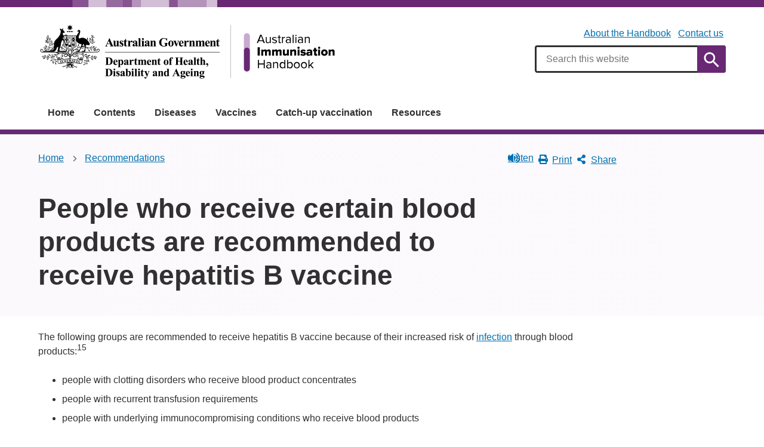

--- FILE ---
content_type: text/html; charset=UTF-8
request_url: https://immunisationhandbook.health.gov.au/recommendations/people-who-receive-certain-blood-products-are-recommended-to-receive-hepatitis-b-vaccine
body_size: 24540
content:
<!DOCTYPE html>
<html lang="en" dir="ltr" prefix="og: https://ogp.me/ns#">
  <head>
    <meta charset="utf-8" />
<script async src="https://www.googletagmanager.com/gtag/js?id=G-319352676"></script>
<script>window.dataLayer = window.dataLayer || [];function gtag(){dataLayer.push(arguments)};gtag("js", new Date());gtag("set", "developer_id.dMDhkMT", true);gtag("config", "G-319352676", {"groups":"default","page_placeholder":"PLACEHOLDER_page_location","allow_ad_personalization_signals":false});gtag('config', 'G-0XT7NFV9ZS', {'name': 'govcms'}); gtag('govcms.send', 'pageview', {'anonymizeIp': true})</script>
<link rel="canonical" href="https://immunisationhandbook.health.gov.au/recommendations/people-who-receive-certain-blood-products-are-recommended-to-receive-hepatitis-b-vaccine" />
<link rel="shortlink" href="/node/600" />
<meta property="og:site_name" content="The Australian Immunisation Handbook" />
<meta property="og:type" content="Recommendation" />
<meta property="og:url" content="https://immunisationhandbook.health.gov.au/recommendations/people-who-receive-certain-blood-products-are-recommended-to-receive-hepatitis-b-vaccine" />
<meta property="og:title" content="People who receive certain blood products are recommended to receive hepatitis B vaccine" />
<meta property="og:updated_time" content="2021-07-30T18:04:30+1000" />
<meta name="twitter:card" content="summary" />
<meta name="Generator" content="Drupal 10 (http://drupal.org) + GovCMS (http://govcms.gov.au)" />
<meta name="MobileOptimized" content="width" />
<meta name="HandheldFriendly" content="true" />
<meta name="viewport" content="width=device-width, initial-scale=1.0" />
<meta name="aih.contentType" content="Recommendation" />
<meta name="aih.audience" content="People with other medical conditions" />
<meta name="aih.relatedDiseases" content="Hepatitis B" />
<meta name="nodeId" content="600" />
<meta name="aih.searchTitle" content="People who receive certain blood products are recommended to receive hepatitis B vaccine" />
<meta name="aih.status" content="1" />
<meta name="aih.lastUpdated" content="2018-06-04" />
<meta name="aih.lastReviewed" content="2018-06-04" />
<meta name="smartbanner:title" content="The Australian Immunisation Handbook" />
<meta name="smartbanner:author" content="Australian Department of Health" />
<meta name="smartbanner:price" content="FREE" />
<meta name="smartbanner:price-suffix-apple" content=" - On the App Store" />
<meta name="smartbanner:price-suffix-google" content=" - In Google Play" />
<meta name="smartbanner:icon-apple" content="/sites/default/files/styles/full_lg/public/2021-10/230x0w.png" />
<meta name="smartbanner:icon-google" content="/sites/default/files/styles/full_lg/public/2021-10/230x0w.png" />
<meta name="smartbanner:button" content="VIEW" />
<meta name="smartbanner:enabled-platforms" content="android" />
<meta name="smartbanner:button-url-apple" content="https://apps.apple.com/au/app/immunisationhandbook/id1484584970" />
<meta name="smartbanner:button-url-google" content="https://play.google.com/store/apps/details?id=au.gov.health.immunisationhandbook.immunisation_handbook&amp;hl=en_AU&amp;gl=AU&amp;utm_source" />
<meta name="smartbanner:close-label" content="Close" />
<meta name="smartbanner:hide-ttl" content="10000" />
<meta name="smartbanner:include-user-agent-regex" content="(Android|CriOS|FxiOS|OPR|Presto|UCBrowser)" />
<script id="rs_req_Init" src="https://cdn-oc.readspeaker.com/script/5802/webReader/webReader.js?pids=wr"></script>
<style media="all" data-logo-block="logo-block--1">.logo-block--1{max-width:500px;}@media(min-width:768px){.logo-block--1{max-width:500px;}}.logo-block--1 .logo-block__logo--small{display: block;}.logo-block--1 .logo-block__logo--large{display: none;}
          @media (min-width:768px){.logo-block--1 .logo-block__logo--small{display: none;}.logo-block--1 .logo-block__logo--large{display: block;}}</style>

    <title>People who receive certain blood products are recommended to receive hepatitis B vaccine | The Australian Immunisation Handbook</title>
    <link rel="stylesheet" media="all" href="/sites/default/files/css/css_To5VHfjHB0LLr270kLVhlaiq-RvTVHZM7E1pglie69s.css?delta=0&amp;language=en&amp;theme=daih&amp;include=eJxly1EOwyAMA9ALUTiTESllCgGRoLa3n6pt2gc_sfTsJJQj7E1sw0naKrn0SOYWwZvazUXyx7RiWIQIDdcxkAf6oSGN2cH-L35Kn5GLHpSc3mpUQ4SSOynubdTwTY8XrgWJqZKYT2QorN5azrz-_maVVJHX_jlvuGxVSA" />
<link rel="stylesheet" media="all" href="https://use.fontawesome.com/releases/v5.5.0/css/all.css" />
<link rel="stylesheet" media="all" href="/sites/default/files/css/css_KgvY70EEWvaGoDrRv3LKsCjBKk7cZEQeBBAx2jkyxUg.css?delta=2&amp;language=en&amp;theme=daih&amp;include=eJxly1EOwyAMA9ALUTiTESllCgGRoLa3n6pt2gc_sfTsJJQj7E1sw0naKrn0SOYWwZvazUXyx7RiWIQIDdcxkAf6oSGN2cH-L35Kn5GLHpSc3mpUQ4SSOynubdTwTY8XrgWJqZKYT2QorN5azrz-_maVVJHX_jlvuGxVSA" />

    <script src="/sites/default/files/js/js_xFWjjD8_QOF5fllB6srIo--7R4FZKk_h-mBDbeCUE84.js?scope=header&amp;delta=0&amp;language=en&amp;theme=daih&amp;include=[base64]"></script>

    <link rel="apple-touch-icon" sizes="180x180" href="/themes/custom/daih/favicons/apple-touch-icon.png?v=QEwkzebYY9">
    <link rel="icon" type="image/png" sizes="32x32" href="/themes/custom/daih/favicons/favicon-32x32.png?v=QEwkzebYY9">
    <link rel="icon" type="image/png" sizes="192x192" href="/themes/custom/daih/favicons/android-chrome-192x192.png?v=QEwkzebYY9">
    <link rel="icon" type="image/png" sizes="16x16" href="/themes/custom/daih/favicons/favicon-16x16.png?v=QEwkzebYY9">
    <link rel="manifest" href="/themes/custom/daih/favicons/site.webmanifest?v=QEwkzebYY9">
    <link rel="mask-icon" href="/themes/custom/daih/favicons/safari-pinned-tab.svg?v=QEwkzebYY9" color="#5bbad5">
    <link rel="shortcut icon" href="/themes/custom/daih/favicons/favicon.ico?v=QEwkzebYY9">
    <meta name="msapplication-TileColor" content="#ffffff">
    <meta name="msapplication-config" content="/themes/custom/daih/favicons/browserconfig.xml">
    <meta name="theme-color" content="#ffffff">
    
    
      <!-- Google Tag Manager -->
      <script>
        (function(w,d,s,l,i){
          w[l]=w[l]||[];
          w[l].push({'gtm.start':new Date().getTime(),event:'gtm.js'});
          var f=d.getElementsByTagName(s)[0],j=d.createElement(s),dl=l!='dataLayer'?'&l='+l:'';
          j.async=true;
          j.src='https://www.googletagmanager.com/gtm.js?id='+i+dl;
          f.parentNode.insertBefore(j,f);
        })(window,document,'script','dataLayer','GTM-W82G4F5');
      </script>
      <!-- End Google Tag Manager -->
  </head>

  <body class="role-anonymous path-node page-node-type-recommendation">
  <div tabindex="0" id="health-tooltip" class="health-tooltip">
    <div class="health-tooltip__arrow"></div>
    <div class="health-tooltip__content"></div>
  </div>
  <!-- Google Tag Manager (noscript) -->
  <noscript><iframe src="https://www.googletagmanager.com/ns.html?id=GTM-W82G4F5" height="0" width="0" style="display:none;visibility:hidden"></iframe></noscript>
  <!-- End Google Tag Manager (noscript) -->

    <section id="top" role="region" aria-label="top region">
            <nav class="au-skip-link" aria-label="skip links navigation">
        <a class="au-skip-link__link" href="#main-content">Skip to main content</a>
        <a class="au-skip-link__link" href="#main-nav">Skip to main navigation</a>
      </nav>
      <a href="#main-content" class="visually-hidden focusable">
        Skip to main content
      </a>
    </section>
    
      <div class="dialog-off-canvas-main-canvas" data-off-canvas-main-canvas>
    
<div class="au-body au-grid layout-container has-layout-builder">
    



<!--noindex-->
<header  class="au-header au-main-nav__above-overlay pillars-container clearfix">
  <div class="container">
    <div id="pillars"></div>
    <div class="row">

              <div class="logo col-sm-6">
            <section class="region region-logo">
    

        

<div id="block-logo" class="block-bundle-logo logo-block logo-block--1" region="logo">
  
  

            <a class="logo-block__link" href="/" title="Home">
        <span class="logo-block__logo logo-block__logo--large">
          <img class="logo-block__logo-image" src="/sites/default/files/2025-11/daih-logo.png" alt="The Australian Immunisation Handbook logo">
                    </span>
        <span class="logo-block__logo logo-block__logo--small">
                  <img class="logo-block__logo-image" src="/sites/default/files/2025-11/daih-logo-small.png" alt="The Australian Immunisation Handbook logo">
                          </span>
      </a>
      </div>

  </section>

        </div>
       
              <div class="search col-sm-6">
            <section class="region region-search">
    

<div id="block-topnav" class="block-bundle-content block block--entity-field-node-top-nav block--block-content block--block-content191fc7ab-ec1f-4937-b21e-1dee17841763" region="search">
  
    
      <div class="content">
      
            <div class="field field--name-body field--type-text-with-summary field--label-hidden field__item"><div class="health-sub-nav text--align-right">
<h3 class="au-sronly">Sub menu</h3>
<ul class="au-link-list au-link-list--inline">
<li><a data-entity-substitution="canonical" data-entity-type="node" data-entity-uuid="8bb5c1c6-32e9-4fdd-8b11-ca176d9b24bd" href="/contents/about-the-handbook" title="About the handbook">About the Handbook</a></li>
<li><a data-entity-substitution="canonical" data-entity-type="node" data-entity-uuid="0eeaded5-cf32-4cee-abbf-595ff3e6d864" href="/contact-us" title="Contact us">Contact us</a></li>
</ul>
</div>
</div>
      
    </div>
  </div>

<div class="health-search health-search--global">
  <div class="health-search__form__input-wrapper">
    <form class="health-search__form health-search__form--global" action="/search" method="get" role="search">
      <div class="au-form__item health-search__query-field health-search__query-field--global">
        <label class="sr-only" for="funnelback-query">Search</label>
        <input
          placeholder="Search this website"
          type="text"
          id="funnelback-query"
          data-funnelback-search-profile="_default"
          name="query"
          value=""
          size="30"
          maxlength="128"
          class="health-search__form__input au-text-input au-text-input--block au-text-input au-text-input--block"
          autocomplete="off"
        />
      </div>
              <input type="hidden" name="search_scope" value="0">
            <input
        class="au-btn au-btn button health-search__form__submit health-search__form__submit--global"
        type="submit"
        id="funnelback-query-submit"
        value="Apply"
      />
    </form>
  </div>
</div>

  </section>

        </div>
      
    </div>
  </div>
</header>
<!--endnoindex-->

  <!--noindex-->
  <nav id="main-nav" class="au-main-nav au-main-nav--light" aria-label="main">
    <div class="container">
      <div class="row">
        <div class="col-xs-12">
          <div id="main-nav-default" class="au-main-nav__content">
            <button
              aria-controls="main-nav-default"
              class="au-main-nav__toggle au-main-nav__toggle--open"
              onClick="return AU.mainNav.Toggle( this )">
              <span class="svg-inline--fa fa-fw"><svg xmlns="http://www.w3.org/2000/svg" viewBox="0 0 448 512"><path d="M16 132h416c8.837 0 16-7.163 16-16V76c0-8.837-7.163-16-16-16H16C7.163 60 0 67.163 0 76v40c0 8.837 7.163 16 16 16zm0 160h416c8.837 0 16-7.163 16-16v-40c0-8.837-7.163-16-16-16H16c-8.837 0-16 7.163-16 16v40c0 8.837 7.163 16 16 16zm0 160h416c8.837 0 16-7.163 16-16v-40c0-8.837-7.163-16-16-16H16c-8.837 0-16 7.163-16 16v40c0 8.837 7.163 16 16 16z"/></svg></span>Menu
            </button>
            <button class="au-main-nav__toggle au-main-nav__toggle--search au-main-nav__toggle--open">
              <span class="svg-inline--fa fa-fw au-main-nav__toggle--search__closed"><svg xmlns="http://www.w3.org/2000/svg" viewBox="0 0 512 512"><path d="M505 442.7L405.3 343c-4.5-4.5-10.6-7-17-7H372c27.6-35.3 44-79.7 44-128C416 93.1 322.9 0 208 0S0 93.1 0 208s93.1 208 208 208c48.3 0 92.7-16.4 128-44v16.3c0 6.4 2.5 12.5 7 17l99.7 99.7c9.4 9.4 24.6 9.4 33.9 0l28.3-28.3c9.4-9.4 9.4-24.6.1-34zM208 336c-70.7 0-128-57.2-128-128 0-70.7 57.2-128 128-128 70.7 0 128 57.2 128 128 0 70.7-57.2 128-128 128z"/></svg></span>              <span class="svg-inline--fa fa-fw au-main-nav__toggle--search__open"><svg xmlns="http://www.w3.org/2000/svg" viewBox="0 0 352 512"><path d="M242.72 256l100.07-100.07c12.28-12.28 12.28-32.19 0-44.48l-22.24-22.24c-12.28-12.28-32.19-12.28-44.48 0L176 189.28 75.93 89.21c-12.28-12.28-32.19-12.28-44.48 0L9.21 111.45c-12.28 12.28-12.28 32.19 0 44.48L109.28 256 9.21 356.07c-12.28 12.28-12.28 32.19 0 44.48l22.24 22.24c12.28 12.28 32.2 12.28 44.48 0L176 322.72l100.07 100.07c12.28 12.28 32.2 12.28 44.48 0l22.24-22.24c12.28-12.28 12.28-32.19 0-44.48L242.72 256z"/></svg></span>Search
            </button>
            <div class="au-main-nav__menu">
              <div class="au-main-nav__menu-inner">
                <div class="au-main-nav__focus-trap-top"></div>
                <button
                  aria-controls="main-nav-default"
                  class="au-main-nav__toggle au-main-nav__toggle--close"
                  onClick="return AU.mainNav.Toggle( this )">
                  <span class="svg-inline--fa fa-fw"><svg xmlns="http://www.w3.org/2000/svg" viewBox="0 0 352 512"><path d="M242.72 256l100.07-100.07c12.28-12.28 12.28-32.19 0-44.48l-22.24-22.24c-12.28-12.28-32.19-12.28-44.48 0L176 189.28 75.93 89.21c-12.28-12.28-32.19-12.28-44.48 0L9.21 111.45c-12.28 12.28-12.28 32.19 0 44.48L109.28 256 9.21 356.07c-12.28 12.28-12.28 32.19 0 44.48l22.24 22.24c12.28 12.28 32.2 12.28 44.48 0L176 322.72l100.07 100.07c12.28 12.28 32.2 12.28 44.48 0l22.24-22.24c12.28-12.28 12.28-32.19 0-44.48L242.72 256z"/></svg></span> Close
                </button>
                  <section class="region region-navigation">
    <div id="block-mainnavigation" class="block block-menu-block">
  
    
      


<ul class="au-link-list">
          <li>
      <a href="/home" data-drupal-link-system-path="node/2">Home</a>
    </li>
          <li>
      <a href="/contents" data-drupal-link-system-path="node/751">Contents</a>
    </li>
          <li>
      <a href="/contents/vaccine-preventable-diseases" data-drupal-link-system-path="node/752">Diseases</a>
    </li>
          <li>
      <a href="/vaccines" data-drupal-link-system-path="node/870">Vaccines</a>
    </li>
          <li>
      <a href="/contents/catch-up-vaccination" data-drupal-link-system-path="node/136">Catch-up vaccination</a>
    </li>
          <li>
      <a href="/resources" data-drupal-link-system-path="node/860">Resources</a>
    </li>
  </ul>

  </div>

  </section>

                <div class="au-main-nav__focus-trap-bottom"></div>
              </div>
            </div>

            <div
              class="au-main-nav__overlay"
              aria-controls="main-nav-default"
              onClick="return AU.mainNav.Toggle( this )">
            </div>
          </div>
        </div>
      </div>
    </div>
  </nav>
  <!--endnoindex-->


      <section class="page-help" role="region" aria-label="Help region">
      <div class="container">
        
      </div>
    </section>
  
    
    <main role="main">
    <div id="main-content"></div>
              <div class="main-content">
          <section class="region region-content">
    <div data-drupal-messages-fallback class="hidden"></div><div id="block-daih-mainpagecontent" class="block block--system block--system-main-block">
  
    
      <div class="content">
      



<article class="node node--type-recommendation node--view-mode-full clearfix">

  
  

  <div>
    

  <div class="layout layout--sub-header-content-section header health-sub-header health-sub-header--content edgy edgy--contained health-band--neutral-1">
    <div class="layout__region-container">
              <div  class="layout__region layout__region--header-content">
          <div class="block block--system block--system-breadcrumb-block">
  
    
      <div class="content">
        <!--noindex-->
  <nav class="au-breadcrumbs" role="navigation" aria-label="breadcrumb">
  <h2 id="breadcrumb" class="visually-hidden">You are here</h2>
  <ol class="au-link-list au-link-list--inline">
          <li>
                  <a href="/">Home</a>
              </li>
          <li>
                  <a href="/recommendations">Recommendations</a>
              </li>
      </ol>
</nav>
  <!--endnoindex-->

<div class="health-sub-header__section-title">
                          <a class="au-direction-link au-direction-link--left" href="/recommendations">Recommendations</a>
            
</div>

    </div>
  </div>


<div class="block block--entity-field-node-title block--layout-builder block--field-blocknoderecommendationtitle">
  
    
      <div class="content">
      
  <h1 class="au-header-heading">People who receive certain blood products are recommended to receive hepatitis B vaccine</h1>


    </div>
  </div>


        </div>
      
              <div  class="layout__region layout__region--header-sidebar">
          
<!--noindex-->
<div class="block-bundle-readspeaker readspeaker social-share-print__service block block-block-content block-block-content22baa5ef-9f40-4835-9fb1-eeb00fc9fd9f">
  
    
      <div class="health-toolbar rs_skip">
      <ul class="health-toolbar__items au-link-list au-link-list--inline">
                <li class="rs_preserve rsbtn">
            <div id="readspeaker_button1" class="rs_skip rsbtn rs_preserve">
              <a rel="nofollow" class="rsbtn_play" accesskey="L" title="Listen to this page using ReadSpeaker webReader"
                 href="//app-oc.readspeaker.com/cgi-bin/rsent?customerid=5802&amp;lang=en_au&amp;voice=Jack&amp;readclass=main-content&amp;url=https%3A%2F%2Fimmunisationhandbook.health.gov.au%2Frecommendations%2Fpeople-who-receive-certain-blood-products-are-recommended-to-receive-hepatitis-b-vaccine">
                  <span class="rsbtn_left rsimg rspart">
                      <span class="rsbtn_text">
                          <span>Listen</span>
                      </span>
                  </span>
                <span class="rsbtn_right rsimg rsplay rspart"></span>
              </a>
            </div>
        </li>
                          
        <li class="rs_preserve">
          <button id="health-toolbar__print" class="au-btn au-btn--tertiary">
            <span class="svg-inline--fa fa-fw fa-left"><svg xmlns="http://www.w3.org/2000/svg" viewBox="0 0 512 512"><path d="M448 192V77.25c0-8.49-3.37-16.62-9.37-22.63L393.37 9.37c-6-6-14.14-9.37-22.63-9.37H96C78.33 0 64 14.33 64 32v160c-35.35 0-64 28.65-64 64v112c0 8.84 7.16 16 16 16h48v96c0 17.67 14.33 32 32 32h320c17.67 0 32-14.33 32-32v-96h48c8.84 0 16-7.16 16-16V256c0-35.35-28.65-64-64-64zm-64 256H128v-96h256v96zm0-224H128V64h192v48c0 8.84 7.16 16 16 16h48v96zm48 72c-13.25 0-24-10.75-24-24 0-13.26 10.75-24 24-24s24 10.74 24 24c0 13.25-10.75 24-24 24z"></path></svg></span>Print
          </button>
        </li>
                          
        <li class="rs_preserve">
          <button id="health-toolbar__share" class="au-btn au-btn--tertiary">
            <span class="svg-inline--fa fa-fw fa-left"><svg xmlns="http://www.w3.org/2000/svg" viewBox="0 0 448 512"><path d="M352 320c-22.608 0-43.387 7.819-59.79 20.895l-102.486-64.054a96.551 96.551 0 0 0 0-41.683l102.486-64.054C308.613 184.181 329.392 192 352 192c53.019 0 96-42.981 96-96S405.019 0 352 0s-96 42.981-96 96c0 7.158.79 14.13 2.276 20.841L155.79 180.895C139.387 167.819 118.608 160 96 160c-53.019 0-96 42.981-96 96s42.981 96 96 96c22.608 0 43.387-7.819 59.79-20.895l102.486 64.054A96.301 96.301 0 0 0 256 416c0 53.019 42.981 96 96 96s96-42.981 96-96-42.981-96-96-96z"></path></svg></span>Share
          </button>
          <div id="health-share-menu">
              <ul class="au-link-list">
              <li>
                <span class="svg-inline--fa fa-fw"><svg xmlns="http://www.w3.org/2000/svg" viewBox="0 0 512 512"><path d="M459.37 151.716c.325 4.548.325 9.097.325 13.645 0 138.72-105.583 298.558-298.558 298.558-59.452 0-114.68-17.219-161.137-47.106 8.447.974 16.568 1.299 25.34 1.299 49.055 0 94.213-16.568 130.274-44.832-46.132-.975-84.792-31.188-98.112-72.772 6.498.974 12.995 1.624 19.818 1.624 9.421 0 18.843-1.3 27.614-3.573-48.081-9.747-84.143-51.98-84.143-102.985v-1.299c13.969 7.797 30.214 12.67 47.431 13.319-28.264-18.843-46.781-51.005-46.781-87.391 0-19.492 5.197-37.36 14.294-52.954 51.655 63.675 129.3 105.258 216.365 109.807-1.624-7.797-2.599-15.918-2.599-24.04 0-57.828 46.782-104.934 104.934-104.934 30.213 0 57.502 12.67 76.67 33.137 23.715-4.548 46.456-13.32 66.599-25.34-7.798 24.366-24.366 44.833-46.132 57.827 21.117-2.273 41.584-8.122 60.426-16.243-14.292 20.791-32.161 39.308-52.628 54.253z"></path></svg></span>
                <a  class="block-bundle-readspeaker readspeaker social-share-print__service block block-block-content block-block-content22baa5ef-9f40-4835-9fb1-eeb00fc9fd9f" href="https://twitter.com/share?text=People who receive certain blood products are recommended to receive hepatitis B vaccine&url=https://immunisationhandbook.health.gov.au/recommendations/people-who-receive-certain-blood-products-are-recommended-to-receive-hepatitis-b-vaccine" title="Share to Twitter">Twitter</a>
              </li>
              <li>
                <span class="svg-inline--fa fa-fw"><svg xmlns="http://www.w3.org/2000/svg" viewBox="0 0 320 512"><path d="M279.14 288l14.22-92.66h-88.91v-60.13c0-25.35 12.42-50.06 52.24-50.06h40.42V6.26S260.43 0 225.36 0c-73.22 0-121.08 44.38-121.08 124.72v70.62H22.89V288h81.39v224h100.17V288z"></path></svg></span>
                <a  class="block-bundle-readspeaker readspeaker social-share-print__service block block-block-content block-block-content22baa5ef-9f40-4835-9fb1-eeb00fc9fd9f" href="https://facebook.com/sharer.php?u=https://immunisationhandbook.health.gov.au/recommendations/people-who-receive-certain-blood-products-are-recommended-to-receive-hepatitis-b-vaccine" title="Share to Facebook">Facebook</a>
              </li>
              <li>
                <span class="svg-inline--fa fa-fw"><svg xmlns="http://www.w3.org/2000/svg" viewBox="0 0 512 512"><path d="M502.3 190.8c3.9-3.1 9.7-.2 9.7 4.7V400c0 26.5-21.5 48-48 48H48c-26.5 0-48-21.5-48-48V195.6c0-5 5.7-7.8 9.7-4.7 22.4 17.4 52.1 39.5 154.1 113.6 21.1 15.4 56.7 47.8 92.2 47.6 35.7.3 72-32.8 92.3-47.6 102-74.1 131.6-96.3 154-113.7zM256 320c23.2.4 56.6-29.2 73.4-41.4 132.7-96.3 142.8-104.7 173.4-128.7 5.8-4.5 9.2-11.5 9.2-18.9v-19c0-26.5-21.5-48-48-48H48C21.5 64 0 85.5 0 112v19c0 7.4 3.4 14.3 9.2 18.9 30.6 23.9 40.7 32.4 173.4 128.7 16.8 12.2 50.2 41.8 73.4 41.4z"></path></svg></span>
                <a  class="block-bundle-readspeaker readspeaker social-share-print__service block block-block-content block-block-content22baa5ef-9f40-4835-9fb1-eeb00fc9fd9f" href="mailto:?subject= The Australian Immunisation Handbook | People who receive certain blood products are recommended to receive hepatitis B vaccine&body=https://immunisationhandbook.health.gov.au/recommendations/people-who-receive-certain-blood-products-are-recommended-to-receive-hepatitis-b-vaccine" title="Share via email">Email</a>
              </li>
            </ul>
          </div>
        </li>
              </ul>
    </div>
  </div>
<!--endnoindex-->

        </div>
          </div>
  </div>


  
  <div class="layout layout-sidebar layout--content-sidebar container edgy edgy--contained no-sidebar">
          <div class="layout layout__region--content">

                  <div  class="layout__region layout__region--content-content">
            

<div class="block block--entity-field-node-description block--layout-builder block--field-blocknoderecommendationfield-description">
  
    
      <div class="content">
      
            <div class="field field--name-field-description field--type-text-long field--label-hidden field__item"><p>The following groups are recommended to receive hepatitis B vaccine because of their increased risk of <a href="/technical-terms#infection" class="smart-term-link">infection</a> through blood products:<sup>15</sup></p>
<ul>
<li>people with clotting disorders who receive blood product concentrates</li>
<li>people with recurrent transfusion requirements</li>
<li>people with underlying immunocompromising conditions who receive blood products&nbsp;</li>
</ul>
<p>All blood donors in Australia are screened for hepatitis B using tests for hepatitis B surface <a href="/technical-terms#antigen" class="smart-term-link">antigen</a> and nucleic acid amplification. This has greatly decreased the incidence of transfusion-related hepatitis B <a href="/technical-terms#virus" class="smart-term-link">virus</a> <a href="/technical-terms#infection" class="smart-term-link">infection</a>.&nbsp;</p>
<p>Adult-formulation hepatitis B vaccine should be given in a 3-dose schedule. See <a data-entity-substitution="canonical" data-entity-type="node" data-entity-uuid="586ebfe1-495e-4528-98e1-f2634e44d16f" href="/resources/tables/table-monovalent-hepatitis-b-vaccines-for-adolescents-and-adults" title="Table. Monovalent hepatitis B vaccines for adolescents and adults">Table. Monovalent hepatitis B vaccines for adolescents and adults</a> in <a href="/contents/vaccine-preventable-diseases/hepatitis-b#vaccines-dosage-and-administration">Vaccines, dosage and administration</a>.</p>
</div>
      
    </div>
  </div>



<div class="block block--entity-field-node-related-diseases block--layout-builder block--field-blocknoderecommendationfield-related-diseases">
  
    
      <div class="content">
      <!--noindex-->
  
  <div class="field field--name-field-related-diseases field--type-entity-reference field--label-inline">
    <div class="field__label">Related diseases</div>
          <div class="field__items">
              <div class="field__item"><a href="/contents/vaccine-preventable-diseases/hepatitis-b" hreflang="en">Hepatitis B</a></div>
              </div>
      </div>
<!--endnoindex-->

    </div>
  </div>


          </div>
        
                  <!--noindex-->
          <div  class="layout__region layout__region--content_page_update">
            <h2>Page history</h2>
              

<div class="block block--entity-field-node-last-updated block--layout-builder block--field-blocknoderecommendationfield-last-updated">
  
    
      <div class="content">
      
  <div class="field field--name-field-last-updated field--type-datetime field--label-inline">
    <div class="field__label">Last updated</div>
              <div class="field__item"><time datetime="2018-06-04T12:00:00Z">4 June 2018</time>
</div>
          </div>

    </div>
  </div>



<div class="block block--entity-field-node-last-reviewed block--layout-builder block--field-blocknoderecommendationfield-last-reviewed">
  
    
      <div class="content">
      
  <div class="field field--name-field-last-reviewed field--type-datetime field--label-inline">
    <div class="field__label">Last reviewed</div>
              <div class="field__item"><time datetime="2018-06-04T12:00:00Z">4 June 2018</time>
</div>
          </div>

    </div>
  </div>


          </div>
          <!--endnoindex-->
        
              </div>
          </div>


  <!--noindex-->
  <div class="layout layout--webform container">
    <div class="layout__region-container">

      
      <div  class="layout__region layout__region--content">
        

<div class="block-bundle-components block block--entity-field-node-feedback-form block--block-content block--block-contentcbbb97ba-0a04-4490-b4f7-f70ce373ff57">
  
    
      <div class="content">
      
      <div class="field field--name-field-components field--type-entity-reference-revisions field--label-hidden field__items">
              <div class="field__item">  <div class="modifiers modifiers-id-paragraph-1 modifiers-type-paragraph modifiers-bundle-webform modifiers-display-default paragraph paragraph--type--webform paragraph--view-mode--default">
    <div class="paragraph-content">
          
            <div class="field field--name-field-webform field--type-webform field--label-hidden field__item"><span id="webform-submission-help-us-improve-node-600-form-ajax-content"></span><div id="webform-submission-help-us-improve-node-600-form-ajax" class="webform-ajax-form-wrapper" data-effect="fade" data-progress-type="throbber"><form class="webform-submission-form webform-submission-add-form webform-submission-help-us-improve-form webform-submission-help-us-improve-add-form webform-submission-help-us-improve-node-600-form webform-submission-help-us-improve-node-600-add-form js-webform-submit-once js-webform-details-toggle webform-details-toggle" novalidate="novalidate" data-drupal-selector="webform-submission-help-us-improve-node-600-add-form" action="/recommendations/people-who-receive-certain-blood-products-are-recommended-to-receive-hepatitis-b-vaccine" method="post" id="webform-submission-help-us-improve-node-600-add-form" accept-charset="UTF-8">
  
  






  <section class="au-accordion au-accordion--daih_small">

    
      <button class="au-accordion__title js-au-accordion au-accordion--closed"
              aria-expanded="false" aria-controls="accordion-help_us_improve" onclick="return AU.accordion.Toggle( this )">Is there anything wrong with this page?</button>

      <div class="au-accordion__body au-accordion--closed" id="accordion-help_us_improve">
        <div class="au-accordion__body-wrapper">  
  <div id="edit-is-there-anything-wrong-with-this-page---description" class="webform-element-description"><h2>Help us improve the Australian Immunisation Handbook</h2></div>

  <div class="au-form__item js-form-item form-item js-form-type-textarea form-type-textarea js-form-item-what-you-were-doing- form-item-what-you-were-doing- au-form-group">
            <label for="edit-what-you-were-doing-" class="js-form-required au-label" aria-required="true">
      What you were doing? <span class="form-required">(required)</span>
    </label>
  
                  <textarea  data-drupal-selector="edit-what-you-were-doing-" id="edit-what-you-were-doing-" name="what_you_were_doing_" rows="5" cols="60" class="form-textarea required au-text-input au-text-input--block resize-vertical" required="required" aria-required="true"></textarea>

                  </div>
<div class="au-form__item js-form-item form-item js-form-type-textarea form-type-textarea js-form-item-what-went-wrong- form-item-what-went-wrong- au-form-group">
            <label for="edit-what-went-wrong-" class="js-form-required au-label" aria-required="true">
      What went wrong? <span class="form-required">(required)</span>
    </label>
  
                  <textarea  data-drupal-selector="edit-what-went-wrong-" id="edit-what-went-wrong-" name="what_went_wrong_" rows="5" cols="60" class="form-textarea required au-text-input au-text-input--block resize-vertical" required="required" aria-required="true"></textarea>

                  </div>
<div data-drupal-selector="edit-actions" class="form-actions webform-actions js-form-wrapper form-wrapper" id="edit-actions">  <input class="webform-button--submit js-form-submit form-submit au-btn" data-drupal-selector="edit-actions-submit" data-disable-refocus="true" type="submit" id="edit-actions-submit" name="op" value="Submit" />

</div>

  
</div>
      </div>

    
  </section>

  <input  autocomplete="off" data-drupal-selector="form-ywyuhy3ce4kzvd25mj2o9lvx1uopphlkvljycuozvvc" type="hidden" name="form_build_id" value="form-YWYuHY3Ce4KzVd25mj2o9LvX1uopPhlkvljycUozVVc" class="au-text-input" />
  <input  data-drupal-selector="edit-webform-submission-help-us-improve-node-600-add-form" type="hidden" name="form_id" value="webform_submission_help_us_improve_node_600_add_form" class="au-text-input" />
  <input  data-drupal-selector="edit-honeypot-time" type="hidden" name="honeypot_time" value="5wpJPzhVyOSp5qj5yFtHvPeRAYw4JvZhMcm0P0xnpSA" class="au-text-input" />
<div class="url-textfield js-form-wrapper form-wrapper" style="display: none !important;"><div class="au-form__item js-form-item form-item js-form-type-textfield form-type-textfield js-form-item-url form-item-url au-form-group">
            <label for="edit-url" class="au-label">
      Leave this field blank
    </label>
                  <input  autocomplete="off" data-drupal-selector="edit-url" type="text" id="edit-url" name="url" value="" size="20" maxlength="128" class="form-text au-text-input" />

                  </div>
</div>


  
</form>
</div></div>
      
        </div>
  </div>
</div>
          </div>
  
    </div>
  </div>


      </div>
    </div>
  </div>
  <!--endnoindex-->

  </div>

</article>

    </div>
  </div>



  <!--noindex-->

<div id="block-printerfootermessage" class="block-bundle-content print-only block block--entity-field-node-printer-footer-message block--block-content block--block-content2779ab64-3ffe-4843-9e3e-d3c493d040aa" region="content">
  
    
      <div class="content">
        
            <div class="field field--name-body field--type-text-with-summary field--label-hidden field__item"><p>Printed content may be out of date. For up to date information, always refer to the digital version:</p>
</div>
       https://immunisationhandbook.health.gov.au/recommendations/people-who-receive-certain-blood-products-are-recommended-to-receive-hepatitis-b-vaccine

    </div>
  </div>

  <!--endnoindex-->

  </section>

      </div>
      </main>

        <section class="content-bottom" role="region" aria-label="Content bottom region">
        <section class="region region-content-bottom">
    
  <!--noindex-->

<div class="health-band health-band--neutral-1 block-bundle-content block block--entity-field-node-back-to-all-recommendations block--block-content block--block-content5d7e13b2-65e5-40f6-b6c7-1986429abc92" id="block-backtoallrecommendations" region="content_bottom">
  
    
      <div class="content">
      
            <div class="field field--name-body field--type-text-with-summary field--label-hidden field__item"><div class="text-align-center display-md"><a class="au-direction-link--left" href="/recommendations" data-entity-type="node" data-entity-uuid="20023437-a669-4ec9-8741-734cf2db9716" data-entity-substitution="canonical" title="Recommendations"><strong>All&nbsp;recommendations</strong></a></div>
</div>
      
    </div>
  </div>

  <!--endnoindex-->

  </section>

    </section>
  
    
    
    
    
                                
  <!--noindex-->
  <section class="au-footer au-footer--dark au-body au-body--dark" role="contentinfo">
    <div class="container">

            <div class="au-footer__top">
  <div class="row">
          <div class="col-sm-6 au-footer__top-section">
          <section class="region region-footer-top-section-1">
    

<div id="block-daih-subscribe" class="block-bundle-content block block--entity-field-node-subscribe block--block-content block--block-contente5592ad0-0fe5-410c-bfb3-01986703b829" region="footer_top_section_1">
  
    
      <div class="content">
      
      <h2>Subscribe</h2>
  
            <div class="field field--name-body field--type-text-with-summary field--label-hidden field__item"><p>Subscribe to receive notifications regarding updates to the Australian Immunisation Handbook and changes to immunisation policy.</p>
<p><a class="btn btn--secondary" href="https://www.health.gov.au/using-our-websites/subscriptions/subscribe-to-australian-immunisation-handbook-updates">Subscribe</a></p>
</div>
      
    </div>
  </div>


  </section>

      </div>
              <div class="col-sm-6 au-footer__top-section">
          <section class="region region-footer-top-section-2">
    

<div id="block-daih-helpusimprove" class="block-bundle-content block block--entity-field-node-help-us-improve block--block-content block--block-contenta59bd35b-4830-487e-a117-78123ea47341" region="footer_top_section_2">
  
    
      <div class="content">
      
      <h2>Help us improve</h2>
  
            <div class="field field--name-body field--type-text-with-summary field--label-hidden field__item"><p>We are always looking for ways to improve our website, the NICC and mobile app.</p>
<p><a class="btn btn--secondary" href="/provide-feedback">Provide feedback</a></p>
</div>
      
    </div>
  </div>


  </section>

      </div>
    
  </div>
</div>


                      
        
        <nav class="au-footer__navigation row" aria-label="footer">

                      <div class="col-sm-6 col-md-3 au-footer__navigation-section">
                <section class="region region-footer-navigation-section-1">
    

<div id="block-daih-whosresponsibleforthehandbook" class="block-bundle-content block block--entity-field-node-whos-responsible-for-the-handbook block--block-content block--block-contentcaa77eb3-7d94-4a8e-b317-5ab0f3e23015" region="footer_navigation_section_1">
  
    
      <div class="content">
      
      <h2>Who&#039;s responsible for the Handbook</h2>
  
            <div class="field field--name-body field--type-text-with-summary field--label-hidden field__item"><ul class="list--bulletless au-link-list">
<li><a href="https://www.health.gov.au/committees-and-groups/australian-technical-advisory-group-on-immunisation-atagi">ATAGI</a></li>
<li><a href="https://www.nhmrc.gov.au/">NHMRC</a></li>
<li><a href="https://www.health.gov.au/about-us/who-we-are/leadership#chief-medical-officer">Chief Medical Officer</a></li>
<li><a href="https://www.health.gov.au/">Department of Health&nbsp;and Aged Care</a></li>
</ul>
</div>
      
    </div>
  </div>


  </section>

            </div>
          
                      <div class="col-sm-6 col-md-3 au-footer__navigation-section">
                <section class="region region-footer-navigation-section-2">
    

<div id="block-daih-usefullinksandtools" class="block-bundle-content block block--entity-field-node-useful-links-and-tools block--block-content block--block-content8b51126b-5c76-4be8-9a55-bb138e09fdcc" region="footer_navigation_section_2">
  
    
      <div class="content">
      
      <h2>Useful links and tools</h2>
  
            <div class="field field--name-body field--type-text-with-summary field--label-hidden field__item"><ul class="list--bulletless au-link-list">
<li><a href="/contents/about-the-handbook/announcements" data-entity-type="node" data-entity-uuid="275c0d93-95df-4a98-8233-a6e50271b144" data-entity-substitution="canonical" title="Announcements">Announcements</a></li>
<li><a href="resources/tables">Handbook tables</a></li>
<li><a href="/resources/figures" data-entity-type="node" data-entity-uuid="d3f45c45-fab0-4011-9737-4d3e147e093f" data-entity-substitution="canonical" title="Handbook figures">Handbook figures</a></li>
<li><a href="/technical-terms" data-entity-type="node" data-entity-uuid="edc2f17e-e5a8-4bf8-9ac8-bb474ae1de85" data-entity-substitution="canonical" title="Glossary of technical terms">Technical terms</a></li>
<li><a href="/abbreviations" data-entity-type="node" data-entity-uuid="02fa95bb-ec43-4780-9ce8-17c9ddacfa67" data-entity-substitution="canonical" title="Abbreviations">Abbreviations</a></li>
</ul>
</div>
      
    </div>
  </div>


  </section>

            </div>
          
                      <div class="col-sm-6 col-md-3 au-footer__navigation-section">
                <section class="region region-footer-navigation-section-3">
    

<div id="block-daih-moreaboutimmunisation" class="block-bundle-content block block--entity-field-node-more-about-immunisation block--block-content block--block-content217e8317-20b9-4dbf-80fb-a466b0a587a1" region="footer_navigation_section_3">
  
    
      <div class="content">
      
      <h2>More about Immunisation</h2>
  
            <div class="field field--name-body field--type-text-with-summary field--label-hidden field__item"><ul class="list--bulletless au-link-list">
<li><a href="https://www.health.gov.au/initiatives-and-programs/national-immunisation-program">National Immunisation Program</a></li>
<li><a href="https://www.health.gov.au/health-topics/immunisation/immunisation-throughout-life/national-immunisation-program-schedule">NIP Schedule</a></li>
<li><a href="https://www.health.gov.au/committees-and-groups/australian-technical-advisory-group-on-immunisation-atagi#statements">ATAGI statements</a></li>
<li><a href="https://www.health.gov.au/news?f%5B0%5D=field_related_health_topics%3A1021">Immunisation news</a></li>
<li><a href="https://www.health.gov.au/resources?f%5B0%5D=field_related_health_topics%3A1021&amp;f%5B1%5D=field_audience%3A446">Immunisation resources</a></li>
<li><a href="http://www.ncirs.org.au/health-professionals/ncirs-fact-sheets-faqs">NCIRS Factsheets</a></li>
</ul>
</div>
      
    </div>
  </div>


  </section>

            </div>
          
                      <div class="col-sm-6 col-md-3 au-footer__navigation-section">
                <section class="region region-footer-navigation-section-4">
    

<div id="block-daih-usingthehandbook" class="block-bundle-content block block--entity-field-node-using-the-handbook block--block-content block--block-contented5683b2-09a8-4459-a6a4-ee87b9e08326" region="footer_navigation_section_4">
  
    
      <div class="content">
      
      <h2>Using the Handbook</h2>
  
            <div class="field field--name-body field--type-text-with-summary field--label-hidden field__item"><ul class="list--bulletless au-link-list">
<li><a href="https://www.health.gov.au/using-our-websites/accessibility">Accessibility</a></li>
<li><a href="https://www.health.gov.au/using-this-website/copyright">Copyright</a></li>
<li><a href="https://www.health.gov.au/using-this-website/disclaimers">Disclaimers</a></li>
<li><a href="https://www.health.gov.au/using-this-website/privacy">Privacy</a></li>
</ul>
</div>
      
    </div>
  </div>


  </section>

            </div>
          
        </nav>      
            
    
              

                      
                          
        <nav class="au-footer__navigation au-footer__bottom row" aria-label="footer bottom">

                      <div class="col-sm-12 col-md-3 au-footer__navigation-section">
                <section class="region region-footer-bottom-section-1">
    

<div id="block-mobileapps" class="block-bundle-components block block--entity-field-node-mobile-apps block--block-content block--block-contentadce3500-8bc2-4932-94cb-988a2c2e1cff" region="footer_bottom_section_1">
  
    
      <div class="content">
      
      <div class="field field--name-field-components field--type-entity-reference-revisions field--label-hidden field__items">
              <div class="field__item">  <div class="section-layout section-layout--12 modifiers modifiers-id-paragraph-486 modifiers-type-paragraph modifiers-bundle-section modifiers-display-default paragraph paragraph--type--section paragraph--view-mode--default">
    <div class="paragraph-content">
          
      <h2>Mobile apps</h2>
  
      <div class="field field--name-field-s-components field--type-entity-reference-revisions field--label-hidden section-components">
              <div class="section-components__item">  <div class="modifiers modifiers-id-paragraph-485 modifiers-type-paragraph modifiers-bundle-content-block modifiers-display-default paragraph paragraph--type--content-block paragraph--view-mode--default">
    <div class="paragraph-content">
          
            <div class="field field--name-field-cb-definition field--type-string field--label-hidden field__item">              <a href='https://apps.apple.com/au/app/immunisationhandbook/id1484584970'><img src="/sites/default/files/2021-05/App_Store_Badge_v2.svg" alt="Download from Apple App Store" /></a>
</div>
      
        </div>
  </div>
</div>
              <div class="section-components__item">  <div class="modifiers modifiers-id-paragraph-487 modifiers-type-paragraph modifiers-bundle-content-block modifiers-display-default paragraph paragraph--type--content-block paragraph--view-mode--default">
    <div class="paragraph-content">
          
            <div class="field field--name-field-cb-definition field--type-string field--label-hidden field__item">              <a href='https://play.google.com/store/apps/details?id=au.gov.health.immunisationhandbook.immunisation_handbook&amp;hl=en_AU&amp;gl=AU&amp;utm_source=Website&amp;utm_campaign=AIH'><img src="/sites/default/files/2021-05/Google_Play_Store_badge_EN_v2.svg" alt="Get it on Google Play" /></a>
</div>
      
        </div>
  </div>
</div>
          </div>
  
        </div>
  </div>
</div>
          </div>
  
    </div>
  </div>


  </section>

            </div>
          
          
          
          
        </nav>      
              <div class="au-footer__end">
          <div class="row">
            <div class="col-xs-12">
                <section class="region region-footer-end">
    

<div id="block-acknowledgementofcountry" class="block-bundle-content hide-heading block block--entity-field-node-acknowledgement-of-country- block--block-content block--block-content2416482b-33aa-418f-88a4-78ab197a083e" region="footer_end">
  
    
      <div class="content">
      
      <h2>Acknowledgement</h2>
  
            <div class="field field--name-body field--type-text-with-summary field--label-hidden field__item"><p>The Department of Health and Aged Care acknowledges First Nations peoples as the Traditional Owners of Country throughout Australia, and their continuing connection to land, sea and community. We pay our respects to them and their cultures, and to all Elders both past and present.</p>
</div>
      
    </div>
  </div>



<div id="block-footerlogo" class="block-bundle-content block block--entity-field-node-footer-logo block--block-content block--block-content090250c3-c7a6-4ab3-98ef-28b0a7121eaa" region="footer_end">
  
    
      <div class="content">
      
            <div class="field field--name-body field--type-text-with-summary field--label-hidden field__item"><p>© Commonwealth of Australia | <a href="https://www.health.gov.au/">Department of Health and Aged Care</a></p>
</div>
      
    </div>
  </div>


  </section>

            </div>
          </div>
        </div>
       
    </div>
  </section>  <!--endnoindex-->

</div>
  </div>

    
    <nav role="navigation" aria-label="Back to top">
      <div class="health-back-to-top">
        <a class="au-btn au-btn--secondary" href="#">
        <span class="svg-inline--fa fa-fw">
          <svg xmlns="http://www.w3.org/2000/svg" viewBox="0 0 448 512"><path d="M240.971 130.524l194.343 194.343c9.373 9.373 9.373 24.569 0 33.941l-22.667 22.667c-9.357 9.357-24.522 9.375-33.901.04L224 227.495 69.255 381.516c-9.379 9.335-24.544 9.317-33.901-.04l-22.667-22.667c-9.373-9.373-9.373-24.569 0-33.941L207.03 130.525c9.372-9.373 24.568-9.373 33.941-.001z"></path></svg>
        </span>
          Back to top
        </a>
      </div>
    </nav>

  <div id="copy-url" type="text" aria-hidden="true"></div>

    <div class="toast toast--copy-link">
      <div class="toast__content">
        <div class="toast__header au-display-md">Link copied</div>
        <p class="toast__message">
          <strong>Link</strong>, <strong>share</strong> or <strong>bookmark</strong> directly to this section of the page.
        </p>
      </div>
    </div>

    <script type="application/json" data-drupal-selector="drupal-settings-json">{"path":{"baseUrl":"\/","pathPrefix":"","currentPath":"node\/600","currentPathIsAdmin":false,"isFront":false,"currentLanguage":"en"},"pluralDelimiter":"\u0003","suppressDeprecationErrors":true,"ajaxPageState":{"libraries":"[base64]","theme":"daih","theme_token":null},"ajaxTrustedUrl":{"form_action_p_pvdeGsVG5zNF_XLGPTvYSKCf43t8qZYSwcfZl2uzM":true,"\/recommendations\/people-who-receive-certain-blood-products-are-recommended-to-receive-hepatitis-b-vaccine?ajax_form=1":true},"google_analytics":{"account":"G-319352676","trackOutbound":true,"trackMailto":true,"trackTel":true,"trackDownload":true,"trackDownloadExtensions":"7z|aac|arc|arj|asf|asx|avi|bin|csv|doc(x|m)?|dot(x|m)?|exe|flv|gif|gz|gzip|hqx|jar|jpe?g|js|mp(2|3|4|e?g)|mov(ie)?|msi|msp|pdf|phps|png|ppt(x|m)?|pot(x|m)?|pps(x|m)?|ppam|sld(x|m)?|thmx|qtm?|ra(m|r)?|sea|sit|tar|tgz|torrent|txt|wav|wma|wmv|wpd|xls(x|m|b)?|xlt(x|m)|xlam|xml|z|zip"},"ajax":{"edit-actions-submit":{"callback":"::submitAjaxForm","event":"click","effect":"fade","speed":500,"progress":{"type":"throbber","message":""},"disable-refocus":true,"url":"\/recommendations\/people-who-receive-certain-blood-products-are-recommended-to-receive-hepatitis-b-vaccine?ajax_form=1","httpMethod":"POST","dialogType":"ajax","submit":{"_triggering_element_name":"op","_triggering_element_value":"Submit"}}},"daihTheme":{"dateCounterNew":"30","dateCounterUpdated":"30"},"health":{"funnelback_search_scope":[{"label":"Immunisation handbook","endpoint":"https:\/\/doh-search.funnelback.squiz.cloud","collection":"doh~sp-aih","profile":"_default","autocomplete":true,"show_all":"0","sort":null}]},"nicc":{"data_path":"\/themes\/custom\/daih\/components\/health-calculator\/data\/","antigens":{"dt":{"description":"Diphtheria, Tetanus","sequence":"14"},"dtp":{"description":"Diphtheria, Tetanus, Pertussis","sequence":"02","group":"dtp_polio"},"hib":{"description":"Haemophilus Influenzae Type B","sequence":"04"},"hepa":{"description":"Hepatitis A","sequence":"13"},"hepb":{"description":"Hepatitis B","sequence":"01"},"hpv":{"description":"Human Papillomavirus","sequence":"15"},"mening_b":{"description":"Meningococcal B","sequence":"08"},"mening_c":{"description":"Meningococcal C","sequence":"10"},"meningacwy":{"description":"Meningococcal ACWY","sequence":"09"},"mmr":{"description":"Measles, Mumps, Rubella","sequence":"11","group":"mmrv"},"pneumo_conj":{"description":"Pneumococcal conjugate","sequence":"05"},"pneumo_poly":{"description":"Pneumococcal polysaccharide","sequence":"06"},"polio":{"description":"Polio","sequence":"03","group":"dtp_polio"},"rotavirus":{"description":"Rotavirus","sequence":"07"},"varicella":{"description":"Varicella","sequence":"12","group":"mmrv"}},"conditions":{"alcohol":{"abbreviated_label":"Alcohol use: Harmful use of alcohol, consuming on average","nominated_label":"Harmful use of alcohol, consuming on average: \u003E=60 g of alcohol (6 Australian standard drinks) per day for males or \u003E=40 g of alcohol (4 Australian standard drinks) per day for females","nominated_option_label":"Harmful use of alcohol","priority":66,"class":false,"weight":9,"children":{"\u226560 g of alcohol (6 Australian standard drinks) per day for males":[],"\u226540 g of alcohol (4 Australian standard drinks) per day for females":[]}},"asplenia":{"abbreviated_label":"Asplenia","field_key":"Asplen","priority":9,"weight":0,"class":"accordion closed","children_type":"radio","children":{"splenectomy":{"field_label":"Anatomical asplenia or splenectomy","abbreviated_label":"Anatomical asplenia or splenectomy on DD\/MM\/YYYY","class":"accordion closed","priority":10,"date_label":"Enter the date of splenectomy.","date_method":"SplenectomyDate"},"asplenia_functional":{"field_label":"Functional asplenia","abbreviated_label":"Functional asplenia","class":"accordion open","priority":11}}},"cancer":{"abbreviated_label":"Cancer treatment completed or cancer in remission","nominated_label":"Cancer treatment completed or cancer in remission on DD\/MM\/YYYY","nominated_option_label":"Cancer treatment completed or cancer in remission on DD\/MM\/YYYY","preamble":"\u003Cstrong\u003ENote:\u003C\/strong\u003E The NICC is not able to recommend catch-up vaccination for people undergoing cancer treatment as schedules can be very complex and can vary based on the person\u0027s circumstance. Please discuss the catch-up schedule with a specialist or oncologist.","priority":12,"date_label":"Enter the most recent date of chemotherapy initiation, cancer remission, or treatment completion.\n","date_method":"RemissionDate","date_id":"edit-calculator-date-remission","class":"accordion closed","weight":1},"cardiac":{"abbreviated_label":"Cardiac disease","description":"Cardiac disease","priority":30,"weight":2,"class":false,"children":{"Congenital heart disease":[],"Coronary artery disease":[],"Heart failure":[],"Long term aspirin therapy in children aged 6 months to 10 years":[],"Other cardiac disease":[]}},"chronic_liver":{"abbreviated_label":"Chronic liver disease: Conditions with progressive deterioration of liver function for more than 6 months including cirrhosis and other advanced liver diseases","priority":40,"weight":3,"class":false},"chronic_metabolic":{"abbreviated_label":"Chronic metabolic condition","label":"Chronic metabolic condition e.g. amino acid, mitochondrial defects","priority":370,"weight":400,"class":false},"chronic_neurological_condition":{"abbreviated_label":"Chronic neurological condition","label":"Chronic neurological condition e.g. degenerative CNS disease, siezure disorder","priority":365,"weight":45},"chronic_renal":{"abbreviated_label":"Chronic renal disease","priority":36,"weight":4,"class":"accordion closed","children_type":"checkbox","children":{"nephrotic_syndrome":{"field_label":"Relapsing or persistent nephrotic syndrome","nominated_label":"Relapsing or persistent nephrotic syndrome","nominated_option_label":"Relapsing or persistent nephrotic syndrome"},"stage4_kidney_disease":{"field_label":"Stage 4 kidney disease \u2013 eGFR \u003C30 mL\/min","nominated_label":"Stage 4 kidney disease","nominated_option_label":"Stage 4 kidney disease \u2013 eGFR \u003C30 mL\/min"},"stage5_kidney_disease":{"field_label":"Stage 5 kidney disease (kidney failure) \u2013 eGFR \u003C15 mL\/min","nominated_label":"Stage 5 kidney disease","nominated_option_label":"Stage 5 kidney disease (kidney failure) \u2013 eGFR \u003C15 mL\/min"}}},"chronic_respiratory":{"abbreviated_label":"Chronic respiratory disease","priority":23,"weight":5,"class":false,"children":{"Chronic lung disease in preterm infants":[],"Chronic obstructive pulmonary disease (COPD) or chronic emphysema":[],"Interstitial and fibrotic lung disease":[],"Severe asthma (defined as requiring frequent hospital visits or the use of multiple medications)":[],"Suppurative lung disease, bronchiectasis and cystic fibrosis":[],"Other chronic respiratory disease":[]}},"developmental_disability":{"abbreviated_label":"Developmental disability","label":"Developmental disability (including those attending a care facility)","priority":60,"class":false,"weight":6},"haematological_disorder":{"abbreviated_label":"Haematological disorder","label":"Haematological disorder e.g. sickle cell disease or other haemoglobinopathy","priority":550,"class":false,"weight":800},"stem_cell_transplant":{"nominated_label":"Haematopoietic stem cell transplant (HSCT) on DD\/MM\/YYYY","nominated_option_label":"Haematopoietic stem cell transplant (HSCT) on DD\/MM\/YYYY","abbreviated_label":"Haematopoietic stem cell transplant (HSCT)","priority":1,"date_label":"Enter the date of Haematopoietic Stem Cell Transplant (HSCT), or a scheduled date within the next 2 years.","date_method":"StemcellTransplantDate","class":"accordion closed","weight":8},"immunocompromising":{"abbreviated_label":"Immunocompromising conditions","plain_label":"Has an immunocompromising condition","priority":13,"weight":10,"children_type":"checkbox","class":"accordion closed","children":{"congenital":{"field_label":"Congenital or acquired immune deficiency","nominated_label":"Congenital or acquired immune deficiency diagnosed on DD\/MM\/YYYY","nominated_option_label":"Congenital or acquired immune deficiency diagnosed on DD\/MM\/YYYY","abbreviated_label":"Congenital or acquired immune deficiency (DD\/MM\/YYYY)","class":"accordion closed","date_method":"ImmunoCongenitalDate","date_label":"Enter the date of most recent diagnosis.","priority":14},"eculizumab":{"field_label":"Current or future treatment with complement inhibitor therapy (e.g. eculizumab, ravulizumab or pegcetacoplan)","nominated_label":"Complement inhibitor therapy on DD\/MM\/YYYY","nominated_option_label":"Complement inhibitor therapy on DD\/MM\/YYYY","abbreviated_label":"Complement inhibitor therapy (DD\/MM\/YYYY)","class":"accordion closed","date_method":"ImmunoEculizumabDate","date_label":"Enter the date of treatment initiation, completion, or a scheduled date within the next 6 months.","priority":20},"defects":{"field_label":"Defects in, or deficiency of, complement components, including factor H, factor D or properdin deficiency","nominated_label":"Defects in, or deficiency of, complement components diagnosed on DD\/MM\/YYYY","nominated_option_label":"Defects in, or deficiency of, complement components diagnosed on DD\/MM\/YYYY","abbreviated_label":"Defects in, or deficiency of, complement components (DD\/MM\/YYYY)","class":"accordion closed","date_method":"ImmunoDefectsDate","date_label":"Enter the date of most recent diagnosis.","priority":19},"haematological":{"field_label":"Haematological malignancies","nominated_label":"Haematological malignancies diagnosed on DD\/MM\/YYYY","nominated_option_label":"Haematological malignancies diagnosed on DD\/MM\/YYYY","abbreviated_label":"Haematological malignancies (DD\/MM\/YYYY)","class":"accordion closed","date_method":"ImmunoHaematologicalDate","date_label":"Enter the date of most recent diagnosis.","priority":15},"hiv":{"field_label":"HIV infection","nominated_label":"HIV infection diagnosed on DD\/MM\/YYYY","nominated_option_label":"HIV infection diagnosed on DD\/MM\/YYYY","abbreviated_label":"HIV infection (DD\/MM\/YYYY)","priority":16,"children_type":"radio","class":"accordion closed","date_label":"Enter the date of HIV diagnosis.","date_method":"HivDiagnosisDate","children":{"hiv_cd4_under_200":{"id":"radio-immunocompromising-hiv-hiv-cd4-under-500-cells","label":"CD4+ count \u003C500 cells\/\u03bcL for ages 1-5 years, \u003C200 cells\/\u03bcL for ages \u22655 years","value":"hiv_cd4_under_500_cells","priority":46},"hiv_cd4_over_200":{"id":"radio-immunocompromising-hiv-hiv-cd4-over-500-cells","label":"CD4+ count \u2265500 cells\/\u03bcL for ages 1-5 years, \u2265200 cells\/\u03bcL for ages \u22655 years","value":"hiv_cd4_over_500_cells","priority":46}}},"immunosuppressive":{"field_label":"Immunosuppressive therapy (current or anticipated)","nominated_label":"Immunosuppressive therapy treatment on DD\/MM\/YYYY","nominated_option_label":"Immunosuppressive therapy treatment on DD\/MM\/YYYY","abbreviated_label":"Immunosuppressive therapy (DD\/MM\/YYYY)","class":"accordion closed","date_method":"ImmunoImmunosuppressiveDate","date_label":"Enter the date of immunosuppressive therapy or treatment initiation, completion, or a scheduled date within the next 6 months.","priority":17},"immunodeficiencies":{"field_label":"Inborn errors of immunity, including primary immunodeficiency disorders","nominated_label":"Inborn errors of immunity, including primary immunodeficiency disorders diagnosed on DD\/MM\/YYYY","nominated_option_label":"Inborn errors of immunity, including primary immunodeficiency disorders diagnosed on DD\/MM\/YYYY","abbreviated_label":"Primary or secondary immunodeficiencies (DD\/MM\/YYYY)","class":"accordion closed","date_method":"ImmunoNonHaematologicalDate","date_label":"Enter the date of most recent diagnosis.","priority":21},"non_haematological":{"field_label":"Non-haematological malignancies receiving chemotherapy or radiotherapy (currently or anticipated)","nominated_label":"Non-haematological malignancies on DD\/MM\/YYYY","nominated_option_label":"Non-haematological malignancies on DD\/MM\/YYYY","abbreviated_label":"Non-haematological malignancies (DD\/MM\/YYYY)","class":"accordion closed","date_method":"ImmunoNonHaematologicalDate","date_label":"Enter the date of treatment initiation, completion, or a scheduled date within the next 6 months.","priority":18},"other":{"field_label":"Other immunocompromising condition","nominated_label":"Other immunocompromising condition diagnosed on DD\/MM\/YYYY","nominated_option_label":"Other immunocompromising condition diagnosed on DD\/MM\/YYYY","abbreviated_label":"Other immunocompromising condition (DD\/MM\/YYYY)","class":"accordion closed","date_method":"ImmunoOtherDate","date_label":"Enter the date of most recent diagnosis.","priority":22}}},"birthweight":{"abbreviated_label":"Low birth weight baby (\u003C2000g)","priority":49,"weight":13},"obesity":{"abbreviated_label":"Obesity (body mass index \u2265 30 kg per \u33a1)","priority":490,"weight":130},"preterm":{"abbreviated_label":"Preterm infant","priority":45,"children_type":"radio","class":"accordion closed","weight":12,"field_property":"radio-preterm","children":{"preterm28":{"abbreviated_label":"\u003C28 weeks gestation","nominated_label":"Preterm infant (\u003C28 weeks gestation)","nominated_option_label":"Preterm infant (\u003C28 weeks gestation)","field_label":"\u003C28 weeks gestation","priority":46},"preterm32":{"abbreviated_label":"\u003C32 weeks gestation","nominated_label":"Preterm infant (\u003C32 weeks gestation)","nominated_option_label":"Preterm infant (\u003C32 weeks gestation)","field_label":"\u003C32 weeks gestation","priority":47},"preterm37":{"abbreviated_label":"\u003C37 weeks gestation","nominated_label":"Preterm infant (\u003C37 weeks gestation)","nominated_option_label":"Preterm infant (\u003C37 weeks gestation)","field_label":"\u003C37 weeks gestation","priority":48}}},"previous_pneumo":{"abbreviated_label":"Previous episode of invasive pneumococcal disease (IPD)","plain_label":"Previous episode of invasive pneumococcal disease (IPD)","weight":14,"class":false,"priority":69},"csf":{"weight":15,"abbreviated_label":"Proven or presumptive CSF leak","plain_label":"Proven or presumptive cerebrospinal fluid (CSF) leak","class":false,"priority":70,"children":{"Cochlear implants":[],"Intracranial shunts":[]}},"smoking":{"abbreviated_label":"Smoking (current or in the immediate past)","weight":16,"priority":65},"sot":{"abbreviated_label":"Solid organ transplant (SOT)","priority":2,"weight":11,"children_type":"checkbox","class":"accordion closed","children":{"heart_transplant":{"field_label":"Heart transplant","nominated_label":"Heart transplant on DD\/MM\/YYYY","nominated_option_label":"Heart transplant on DD\/MM\/YYYY","abbreviated_label":"Heart transplant (DD\/MM\/YYYY)","priority":4,"class":"accordion closed","date_label":"Enter the date of heart transplant, or a scheduled date within the next 12 months.","date_method":"HeartTransplantDate"},"intestines_transplant":{"field_label":"Intestinal transplant","nominated_label":"Intestinal transplant on DD\/MM\/YYYY","nominated_option_label":"Intestinal transplant on DD\/MM\/YYYY","abbreviated_label":"Intestinal transplant (DD\/MM\/YYYY)","priority":5,"class":"accordion closed","date_label":"Enter the date of intestinal transplant, or a scheduled date within the next 12 months.","date_method":"SotIntestinesTransplantDate"},"kidney_transplant":{"field_label":"Kidney transplant","nominated_label":"Kidney transplant on DD\/MM\/YYYY","nominated_option_label":"Kidney transplant on DD\/MM\/YYYY","abbreviated_label":"Kidney transplant (DD\/MM\/YYYY)","priority":3,"class":"accordion closed","date_label":"Enter the date of kidney transplant, or a scheduled date within the next 12 months.","date_method":"SotKidneyTransplantDate"},"liver_transplant":{"field_label":"Liver transplant","nominated_label":"Liver transplant on DD\/MM\/YYYY","nominated_option_label":"Liver transplant on DD\/MM\/YYYY","abbreviated_label":"Liver transplant (DD\/MM\/YYYY)","priority":6,"class":"accordion closed","date_label":"Enter the date of liver transplant, or a scheduled date within the next 12 months.","date_method":"SotLiverTransplantDate"},"lung_transplant":{"field_label":"Lung transplant","nominated_label":"Lung transplant on DD\/MM\/YYYY","nominated_option_label":"Lung transplant on DD\/MM\/YYYY","abbreviated_label":"Lung transplant (DD\/MM\/YYYY)","priority":7,"class":"accordion closed","date_label":"Enter the date of lung transplant, or a scheduled date within the next 12 months.","date_method":"SotLungTransplantDate"},"pancreas_transplant":{"field_label":"Pancreas transplant","nominated_label":"Pancreas transplant on DD\/MM\/YYYY","nominated_option_label":"Pancreas transplant on DD\/MM\/YYYY","abbreviated_label":"Pancreas transplant (DD\/MM\/YYYY)","priority":8,"class":"accordion closed","date_label":"Enter the date of pancreas transplant, or a scheduled date within the next 12 months.","date_method":"SotPancreasTransplantDate"}}},"trisomy":{"abbreviated_label":"Trisomy 21 or another chromosomal abnormality that increases the risk of severe disease","class":false,"weight":17,"priority":52},"diabetes":{"abbreviated_label":"Type 1 or 2 diabetes","priority":59,"class":false,"weight":7},"none":{"abbreviated_label":"None of the above","class":false,"plain_label":"None","weight":99,"priority":100}},"funded":{"DTP":{"antigen":"dtp","funded-doses":6},"DT":{"antigen":"dt","funded-doses":2},"HepatitisA":{"antigen":"hepa","conditions":{"atsi":true},"funded-doses":2},"HepatitisB":{"antigen":"hepb","funded-doses":4},"Hib":{"antigen":"hib","funded-doses":4},"HPV":{"antigen":"hpv","funded-doses":1},"MeningococcalACWY1":{"antigen":"meningacwy","conditions":{"min-age":"12m"},"funded-doses":1},"MeningococcalACWY2":{"antigen":"meningacwy","conditions":{"min-age":"14y","max-age":"16y"},"funded-doses":2},"MeningococcalACWY3":{"antigen":"meningacwy","conditions":{"min-age":"12m","risk":["asplenia","splenectomy","asplenia_functional","defects","eculizumab"]},"funded-doses":2},"MeningococcalACWY4":{"antigen":"meningacwy","conditions":{"min-age":"14y","max-age":"16y","risk":["asplenia","splenectomy","asplenia_functional","defects","eculizumab"]},"funded-doses":3},"MeningococcalB":{"antigen":"mening_b","conditions":{"atsi":true,"max-age":"2y"},"funded-doses":3},"MMR":{"antigen":"mmr","funded-doses":2},"PneumoConj":{"antigen":"pneumo_conj","funded-doses":3},"PneumoConjATSI":{"antigen":"pneumo_conj","conditions":{"atsi":true},"funded-doses":4},"PneumoConjConditions1":{"antigen":"pneumo_conj","conditions":{"risk":["asplenia","splenectomy","asplenia_functional","chronic_liver","chronic_renal","chronic_respiratory","csf","diabetes","immunocompromising","previous_pneumo"]},"funded-doses":4},"PneumoConjConditions2":{"antigen":"pneumo_conj","conditions":{"max-age":"5y","risk":["cardiac","preterm28","trisomy"]},"funded-doses":4},"PneumoPoly":{"antigen":"pneumo_poly","conditions":{"atsi":true},"funded-doses":2},"PneumoPolyConditions1":{"antigen":"pneumo_poly","conditions":{"risk":["asplenia","splenectomy","asplenia_functional","chronic_liver","chronic_renal","chronic_respiratory","csf","diabetes","immunocompromising","previous_pneumo","sot"]},"funded-doses":2},"PneumoPolyConditions2":{"antigen":"pneumo_poly","conditions":{"max-age":"5y","risk":["cardiac","preterm28","trisomy"]},"funded-doses":2},"Polio":{"antigen":"polio","funded-doses":7},"Rotavirus":{"antigen":"rotavirus","funded-doses":2},"Varicella":{"antigen":"varicella","funded-doses":1}},"antigen_rules":{"dtp":[{"label":"DTP","antigen":"dtp","max-age":"20y-1d","valid-doses":[{"min-age":"29d"},{"min-interval":"4w"},{"min-interval":"4w"},{"min-interval":"181d"},{"min-interval":"181d","min-age":"3y-6m"},{"recommended_age":"12y","min-age":"10y","max-age":"20y-1d","min-interval":"4w"}],"catchup-preprocess":["dtpCatchupPreprocess"],"catchup-doses":[{"recommended_age":"2m","min-age":"29d","max-age":"10y-1d","formulation":"DTPa"},{"recommended_age":"4m","min-interval":"4w","max-age":"10y-1d","formulation":"DTPa"},{"recommended_age":"6m","min-interval":"4w","max-age":"10y-1d","formulation":"DTPa"},{"recommended_age":"18m","min-interval":"6m","max-age":"10y-1d","formulation":"DTPa"},{"recommended_age":"4y","min-interval":"6m","max-age":"10y-1d","formulation":"DTPa"},{"recommended_age":"12y","min-interval":"4w","min-age":"10y","max-age":"20y-1d","formulation":"dTpa","category":"booster"}]},{"label":"DTP-cancer","antigen":"dtp","conditions":{"risk":["cancer"]},"max-age":"20y-1d","valid-doses":[{"min-age":"29d","min-after":{"base":"remission date","duration":"3m"}},{"min-interval":"4w","min-after":{"base":"remission date","duration":"3m"}},{"min-interval":"4w","min-after":{"base":"remission date","duration":"3m"}},{"min-interval":"181d","min-after":{"base":"remission date","duration":"3m"}},{"min-interval":"181d","min-after":{"base":"remission date","duration":"3m"}},{"min-after":{"base":"remission date","duration":"3m"}},{"recommended_age":"12y","min-interval":"4w","min-after":{"base":"remission date","duration":"3m"},"max-age":"20y-1d"}],"catchup-doses":[{"recommended_age":"2m","min-age":"29d","max-age":"10y-1d","attributes":{"post-cancer":true},"formulation":"DTPa","min-after":{"base":"remission date","duration":"3m"}},{"recommended_age":"4m","min-interval":"4w","max-age":"10y-1d","attributes":{"post-cancer":true},"formulation":"DTPa","min-after":{"base":"remission date","duration":"3m"}},{"recommended_age":"6m","min-interval":"4w","max-age":"10y-1d","attributes":{"post-cancer":true},"formulation":"DTPa","min-after":{"base":"remission date","duration":"3m"}},{"recommended_age":"18m","min-interval":"6m","max-age":"10y-1d","attributes":{"post-cancer":true},"formulation":"DTPa","min-after":{"base":"remission date","duration":"3m"},"category":"booster"},{"recommended_age":"4y","min-interval":"6m","max-age":"10y-1d","attributes":{"post-cancer":true},"formulation":"DTPa","min-after":{"base":"remission date","duration":"3m"},"category":"booster"},{"min-after":{"base":"remission date","duration":"3m"},"attributes":{"post-cancer":true},"formulation":"dTpa","min-age":"10y","max-age":"20y-1d","category":"booster","custom":["cancerCatchupDoseProcess"]},{"recommended_age":"12y","min-interval":"6m","min-age":"10y","max-age":"20y-1d","attributes":{"post-cancer":true},"formulation":"dTpa","min-after":{"base":"remission date","duration":"3m"},"category":"booster"}]},{"label":"DTP-HSCT","antigen":"dtp","conditions":{"risk":["stem_cell_transplant"]},"max-age":"20y-1d","valid-doses":[{"recommended_age":"2m","min-before":{"base":"stem cell transplant date","duration":"-4w"},"min-after":{"base":"stem cell transplant date","duration":"6m"}},{"recommended_age":"4m","min-interval":"4w","min-before":{"base":"stem cell transplant date","duration":"-4w"},"min-after":{"base":"stem cell transplant date","duration":"6m"}},{"recommended_age":"6m","min-interval":"4w","min-before":{"base":"stem cell transplant date","duration":"-4w"},"min-after":{"base":"stem cell transplant date","duration":"6m"}},{"min-age":"6m","min-before":{"base":"stem cell transplant date","duration":"-4w"},"min-after":{"base":"stem cell transplant date","duration":"6m"}},{"min-interval":"2m","min-before":{"base":"stem cell transplant date","duration":"-4w"},"min-after":{"base":"stem cell transplant date","duration":"6m"}},{"min-interval":"4m","min-before":{"base":"stem cell transplant date","duration":"-4w"},"min-after":{"base":"stem cell transplant date","duration":"6m"}},{"recommended_age":"18m","min-interval":"6m","min-before":{"base":"stem cell transplant date","duration":"-4w"},"min-after":{"base":"stem cell transplant date","duration":"6m"}},{"recommended_age":"4y","min-interval":"6m","min-before":{"base":"stem cell transplant date","duration":"-4w"},"min-after":{"base":"stem cell transplant date","duration":"6m"}},{"recommended_age":"12y","min-interval":"6m","min-before":{"base":"stem cell transplant date","duration":"-4w"},"min-after":{"base":"stem cell transplant date","duration":"6m"}}],"catchup-preprocess":["dtpCatchupPreprocess"],"alldose-postprocess":["dtpAllDosePostprocess"],"catchup-doses":[{"recommended_age":"2m","min-age":"29d","max-age":"10y-1d","min-before":{"base":"stem cell transplant date","duration":"-4w"},"min-after":{"base":"stem cell transplant date","duration":"6m"},"attributes":{"post-transplant":true},"formulation":"DTPa","omit":true},{"recommended_age":"4m","min-interval":"4w","max-age":"10y-1d","min-before":{"base":"stem cell transplant date","duration":"-4w"},"min-after":{"base":"stem cell transplant date","duration":"6m"},"attributes":{"post-transplant":true},"formulation":"DTPa","omit":true},{"recommended_age":"6m","min-interval":"4w","max-age":"10y-1d","min-before":{"base":"stem cell transplant date","duration":"-4w"},"min-after":{"base":"stem cell transplant date","duration":"6m"},"attributes":{"post-transplant":true},"formulation":"DTPa","omit":true},{"min-interval":"6m","min-before":{"base":"stem cell transplant date","duration":"-4w"},"min-after":{"base":"stem cell transplant date","duration":"6m"},"max-age":"10y-1d","attributes":{"post-transplant":true},"formulation":"DTPa"},{"min-interval":"4w","min-before":{"base":"stem cell transplant date","duration":"-4w"},"min-after":{"base":"stem cell transplant date","duration":"6m"},"max-age":"10y-1d","attributes":{"post-transplant":true},"formulation":"DTPa"},{"min-interval":"4w","min-before":{"base":"stem cell transplant date","duration":"-4w"},"min-after":{"base":"stem cell transplant date","duration":"6m"},"max-age":"10y-1d","attributes":{"post-transplant":true},"formulation":"DTPa"},{"recommended_age":"18m","min-interval":"6m","max-age":"10y-1d","min-before":{"base":"stem cell transplant date","duration":"-4w"},"min-after":{"base":"stem cell transplant date","duration":"6m"},"attributes":{"post-transplant":true},"formulation":"DTPa","category":"booster"},{"recommended_age":"4y","min-interval":"6m","max-age":"10y-1d","min-before":{"base":"stem cell transplant date","duration":"-4w"},"min-after":{"base":"stem cell transplant date","duration":"6m"},"attributes":{"post-transplant":true},"formulation":"DTPa","category":"booster"},{"recommended_age":"12y","min-interval":"4w","min-age":"10y","max-age":"20y-1d","min-before":{"base":"stem cell transplant date","duration":"-4w"},"min-after":{"base":"stem cell transplant date","duration":"6m"},"attributes":{"post-transplant":true},"formulation":"dTpa","category":"booster"},{"recommended_age":"12y","min-interval":"4w","min-age":"10y","max-age":"20y-1d","min-before":{"base":"stem cell transplant date","duration":"-4w"},"min-after":{"base":"stem cell transplant date","duration":"6m"},"attributes":{"post-transplant":true},"formulation":"dTpa","category":"booster"},{"recommended_age":"12y","min-interval":"4w","min-age":"10y","max-age":"20y-1d","min-before":{"base":"stem cell transplant date","duration":"-4w"},"min-after":{"base":"stem cell transplant date","duration":"6m"},"attributes":{"post-transplant":true},"formulation":"dTpa","category":"booster"}]},{"label":"DTP-SOT","antigen":"dtp","conditions":{"risk":["sot","heart_transplant","intestines_transplant","kidney_transplant","liver_transplant","lung_transplant","pancreas_transplant"]},"max-age":"20y-1d","valid-doses":[{"min-age":"29d","min-after":{"base":"sot date","duration":"3m"}},{"min-interval":"4w","min-after":{"base":"sot date","duration":"3m"}},{"min-interval":"4w","min-after":{"base":"sot date","duration":"3m"}},{"min-interval":"181d","min-after":{"base":"sot date","duration":"3m"}},{"min-interval":"181d","min-after":{"base":"sot date","duration":"3m"}},{"recommended_age":"12y","min-age":"10y","max-age":"20y-1d","min-interval":"4w","min-after":{"base":"sot date","duration":"3m"}}],"catchup-preprocess":["dtpCatchupPreprocess"],"catchup-doses":[{"recommended_age":"2m","min-age":"29d","max-age":"10y-1d","min-before":{"base":"sot date","duration":"-4w"},"min-after":{"base":"sot date","duration":"3m"},"attributes":{"post-transplant":true},"formulation":"DTPa"},{"recommended_age":"4m","min-interval":"4w","max-age":"10y-1d","min-before":{"base":"sot date","duration":"-4w"},"min-after":{"base":"sot date","duration":"3m"},"attributes":{"post-transplant":true},"formulation":"DTPa"},{"recommended_age":"6m","min-interval":"4w","max-age":"10y-1d","min-before":{"base":"sot date","duration":"-4w"},"min-after":{"base":"sot date","duration":"3m"},"attributes":{"post-transplant":true},"formulation":"DTPa"},{"recommended_age":"18m","min-interval":"6m","max-age":"10y-1d","min-before":{"base":"sot date","duration":"-4w"},"min-after":{"base":"sot date","duration":"3m"},"category":"booster","attributes":{"post-transplant":true},"formulation":"DTPa"},{"recommended_age":"4y","min-interval":"6m","max-age":"10y-1d","min-before":{"base":"sot date","duration":"-4w"},"min-after":{"base":"sot date","duration":"3m"},"category":"booster","attributes":{"post-transplant":true},"formulation":"DTPa"},{"recommended_age":"12y","min-interval":"4w","min-age":"10y","max-age":"20y-1d","min-before":{"base":"sot date","duration":"-4w"},"min-after":{"base":"sot date","duration":"3m"},"attributes":{"post-transplant":true},"formulation":"dTpa","category":"booster"}]}],"dt":[{"label":"DT","antigen":"dt","max-age":"20y-1d","valid-doses":[{"min-interval":"4w","custom":["dTMinInterval"]},{"min-interval":"4w","custom":["dTMinInterval"]}],"catchup-preprocess":["dtCatchupPreprocess"],"catchup-doses":[{"recommended_age":"12y","min-age":"12y","max-age":"20y-1d","formulation":"dT","custom":["dTCatchupDoseProcess"]},{"recommended_age":"12y","min-interval":"4w","min-age":"12y","max-age":"20y-1d","formulation":"dT","custom":["dTCatchupDoseProcess"]}]},{"label":"DT-cancer","antigen":"dt","conditions":{"risk":["cancer"]},"min-age":"12y","max-age":"20y-1d","valid-doses":[{"min-age":"12y","custom":["dTMinInterval"],"min-after":{"base":"remission date","duration":"6m"}},{"min-interval":"4w","custom":["dTMinInterval"],"min-after":{"base":"remission date","duration":"6m"}}],"catchup-preprocess":["dtCatchupPreprocess"],"catchup-doses":[{"recommended_age":"12y","min-interval":"6m","min-age":"10y","max-age":"20y-1d","attributes":{"post-cancer":true},"formulation":"dT","custom":["dTCatchupDoseProcess"],"min-after":{"base":"remission date","duration":"6m"}},{"recommended_age":"12y","min-interval":"4w","min-age":"10y","max-age":"20y-1d","attributes":{"post-cancer":true},"formulation":"dT","custom":["dTCatchupDoseProcess"],"min-after":{"base":"remission date","duration":"6m"}}]},{"label":"DT-HSCT","antigen":"dt","conditions":{"risk":["stem_cell_transplant"]},"max-age":"20y-1d","valid-doses":[{"min-interval":"8m","custom":["dTMinInterval"],"min-before":{"base":"stem cell transplant date","duration":"-4w"},"min-after":{"base":"stem cell transplant date","duration":"6m"}},{"min-interval":"12m","custom":["dTMinInterval"],"min-before":{"base":"stem cell transplant date","duration":"-4w"},"min-after":{"base":"stem cell transplant date","duration":"6m"}}],"catchup-preprocess":["dtCatchupPreprocess"],"catchup-doses":[{"min-age":"12y","max-age":"20y-1d","min-before":{"base":"stem cell transplant date","duration":"-4w"},"min-after":{"base":"stem cell transplant date","duration":"8m"},"custom":["dTCatchupDoseProcess"],"attributes":{"post-transplant":true},"formulation":"dT"},{"min-age":"12y","max-age":"20y-1d","min-interval":"4w","min-before":{"base":"stem cell transplant date","duration":"-4w"},"min-after":{"base":"stem cell transplant date","duration":"12m"},"custom":["dTCatchupDoseProcess"],"attributes":{"post-transplant":true},"formulation":"dT"}]},{"label":"DT-SOT","antigen":"dt","conditions":{"risk":["sot","heart_transplant","intestines_transplant","kidney_transplant","liver_transplant","lung_transplant","pancreas_transplant"]},"max-age":"20y-1d","valid-doses":[{"min-interval":"4w","min-after":{"base":"sot date","duration":"6m"},"custom":["dTMinInterval"]},{"min-interval":"4w","min-after":{"base":"sot date","duration":"6m"},"custom":["dTMinInterval"]}],"catchup-preprocess":["dtCatchupPreprocess"],"catchup-doses":[{"recommended_age":"12y","min-age":"12y","max-age":"20y-1d","min-before":{"base":"sot date","duration":"-4w"},"min-after":{"base":"sot date","duration":"6m"},"attributes":{"post-transplant":true},"formulation":"dT","custom":["dTCatchupDoseProcess"]},{"recommended_age":"12y","min-interval":"4w","min-age":"12y","max-age":"20y-1d","min-before":{"base":"sot date","duration":"-4w"},"min-after":{"base":"sot date","duration":"6m"},"attributes":{"post-transplant":true},"formulation":"dT","custom":["dTCatchupDoseProcess"]}]}],"hepa":[{"label":"HepatitisA","antigen":"hepa","max-age":"20y-1d","valid-doses":[],"catchup-doses":[]},{"label":"HepatitisA-ATSI","antigen":"hepa","conditions":{"state":["NT","QLD","SA","WA"],"atsi":true},"max-age":"6y-1d","valid-doses":[{"min-age":"12m","max-age":"10y-1d"},{"min-interval":"181d","min-age":"18m","max-age":"10y-1d"}],"catchup-doses":[{"recommended_age":"18m","max-age":"10y-1d"},{"recommended_age":"4y","min-interval":"6m","max-age":"10y-1d"}]},{"label":"HepatitisA-LiverSOT","antigen":"hepa","conditions":{"risk":["liver_transplant"]},"max-age":"20y-1d","valid-doses":[{"min-age":"12m","min-interval":"6m","min-after":{"base":"sot date","duration":"6m"}},{"min-age":"12m","min-interval":"6m","min-after":{"base":"sot date","duration":"6m"}}],"catchup-doses":[{"min-age":"12m","min-before":{"base":"sot date","duration":"-4w"},"min-after":{"base":"sot date","duration":"6m"},"attributes":{"post-transplant":true}},{"min-age":"12m","min-interval":"6m","min-before":{"base":"sot date","duration":"-4w"},"min-after":{"base":"sot date","duration":"6m"},"attributes":{"post-transplant":true}}]},{"label":"HepatitisA-Specified","antigen":"hepa","conditions":{"risk":["developmental_disability","chronic_liver"]},"valid-doses":[{"min-age":"12m","max-age":false},{"min-interval":"181d","max-age":false}],"catchup-doses":[{"recommended_age":"12m","max-age":false,"nip":false},{"min-interval":"6m","max-age":false,"nip":false}]}],"hepb":[{"label":"HepatitisB","antigen":"hepb","max-age":"20y-1d","valid-doses":[{"optional":true,"max-age":"7d","category":"birth"},{"min-age":"29d"},{"min-interval":"4w"},{"min-age":"16w","min-interval":"8w","custom":["hepbMinInterval"]}],"catchup-preprocess":["hepbCatchupPreprocess","hepbAdultCatchupPreprocess"],"catchup-doses":[{"recommended_age":"0d","max-age":"7d","category":"birth"},{"recommended_age":"2m"},{"recommended_age":"4m","min-interval":"4w"},{"recommended_age":"6m","min-interval":"8w","custom":["hepbCatchupDoseProcess"]}]},{"label":"HepatitisB-premature","antigen":"hepb","conditions":{"risk":["preterm28","preterm32","birthweight","birthweight1500","birthweight2000"]},"max-age":"20y-1d","valid-doses":[{"optional":true,"max-age":"7d","category":"birth"},{"min-age":"29d"},{"min-interval":"4w"},{"min-age":"24w","min-interval":"8w","custom":["hepbMinInterval"]},{"min-interval":"6m","category":"booster"}],"catchup-doses":[{"recommended_age":"0d","max-age":"7d","category":"birth"},{"recommended_age":"2m","min-age":"29d"},{"recommended_age":"4m","min-interval":"4w"},{"recommended_age":"6m","min-interval":"8w","custom":["hepbCatchupDoseProcess"]},{"recommended_age":"12m","min-interval":"6m","category":"booster"}]},{"label":"HepatitisB-HSCT","antigen":"hepb","conditions":{"risk":["stem_cell_transplant"]},"max-age":"20y-1d","valid-doses":[{"optional":true,"max-age":"7d","category":"birth"},{"min-age":"29d","min-before":{"base":"stem cell transplant date","duration":"-4w"},"min-after":{"base":"stem cell transplant date","duration":"6m"}},{"min-interval":"4w","min-before":{"base":"stem cell transplant date","duration":"-4w"},"min-after":{"base":"stem cell transplant date","duration":"6m"}},{"min-age":"24w","min-interval":"8w","min-before":{"base":"stem cell transplant date","duration":"-4w"},"min-after":{"base":"stem cell transplant date","duration":"6m"},"custom":["hepbMinInterval"]},{"min-age":"6m","min-before":{"base":"stem cell transplant date","duration":"-4w"},"min-after":{"base":"stem cell transplant date","duration":"6m"}},{"min-interval":"2m","min-before":{"base":"stem cell transplant date","duration":"-4w"},"min-after":{"base":"stem cell transplant date","duration":"6m"}},{"min-interval":"2m","min-before":{"base":"stem cell transplant date","duration":"-4w"},"min-after":{"base":"stem cell transplant date","duration":"6m"}}],"catchup-doses":[{"recommended_age":"0d","max-age":"7d","attributes":{"post-transplant":true},"omit":true},{"recommended_age":"2m","min-age":"29d","attributes":{"post-transplant":true},"omit":true},{"recommended_age":"4m","min-interval":"1m","attributes":{"post-transplant":true},"omit":true},{"recommended_age":"6m","min-interval":"2m","attributes":{"post-transplant":true},"omit":true},{"recommended_age":"6m","min-before":{"base":"stem cell transplant date","duration":"-4w"},"min-after":{"base":"stem cell transplant date","duration":"6m"},"attributes":{"post-transplant":true,"adult":true}},{"recommended_age":"8m","min-interval":"2m","min-before":{"base":"stem cell transplant date","duration":"-4w"},"min-after":{"base":"stem cell transplant date","duration":"6m"},"attributes":{"post-transplant":true,"adult":true}},{"recommended_age":"12m","min-interval":"2m","min-before":{"base":"stem cell transplant date","duration":"-4w"},"min-after":{"base":"stem cell transplant date","duration":"6m"},"attributes":{"post-transplant":true,"adult":true}}]},{"label":"HepatitisB-cancer","antigen":"hepb","conditions":{"risk":["cancer"]},"max-age":"20y-1d","valid-doses":[{"optional":true,"max-age":"7d","category":"birth"},{"min-age":"29d","min-after":{"base":"remission date","duration":"3m"}},{"min-interval":"4w","min-after":{"base":"remission date","duration":"3m"}},{"min-age":"24w","min-interval":"8w","min-after":{"base":"remission date","duration":"3m"},"custom":["hepbMinInterval"]},{"min-age":"6m","min-after":{"base":"remission date","duration":"3m"},"category":"booster"}],"catchup-doses":[{"recommended_age":"0d","max-age":"7d","min-after":{"base":"remission date","duration":"3m"},"category":"birth"},{"recommended_age":"2m","min-age":"29d","min-after":{"base":"remission date","duration":"3m"}},{"recommended_age":"4m","min-interval":"4w","min-after":{"base":"remission date","duration":"3m"}},{"recommended_age":"6m","min-interval":"8w","min-after":{"base":"remission date","duration":"3m"},"custom":["hepbCatchupDoseProcess"]},{"recommended_age":"6m","min-after":{"base":"remission date","duration":"3m"},"category":"booster","attributes":{"post-cancer":true},"custom":["cancerCatchupDoseProcess"]}]},{"label":"HepatitisB-hiv","antigen":"hepb","conditions":{"risk":["hiv"]},"max-age":"20y-1d","valid-doses":[{"optional":true,"max-age":"7d","category":"birth"},{"min-age":"29d"},{"min-interval":"4w"},{"min-age":"24w","min-interval":"8w","custom":["hepbMinInterval"]}],"catchup-doses":[{"recommended_age":"0d","max-age":"7d","category":"birth"},{"recommended_age":"2m","min-age":"29d","attributes":{"adult":true}},{"recommended_age":"4m","min-interval":"4w","attributes":{"adult":true}},{"recommended_age":"6m","min-interval":"8w","attributes":{"adult":true},"custom":["hepbCatchupDoseProcess"]}]},{"label":"HepatitisB-liver","antigen":"hepb","conditions":{"risk":["chronic_liver"]},"max-age":"20y-1d","valid-doses":[{"optional":true,"max-age":"7d","category":"birth"},{"min-age":"29d"},{"min-interval":"4w"},{"min-age":"24w","min-interval":"8w","custom":["hepbMinInterval"]}],"catchup-doses":[{"recommended_age":"0d","max-age":"7d","category":"birth"},{"recommended_age":"2m","attributes":{"adult":true}},{"recommended_age":"4m","min-interval":"4w","attributes":{"adult":true}},{"recommended_age":"6m","min-interval":"8w","attributes":{"adult":true},"custom":["hepbCatchupDoseProcess"]}]},{"label":"HepatitisB-SOT","antigen":"hepb","conditions":{"risk":["sot","heart_transplant","intestines_transplant","kidney_transplant","liver_transplant","lung_transplant","pancreas_transplant"]},"max-age":"20y-1d","valid-doses":[{"optional":true,"max-age":"7d","category":"birth"},{"min-age":"29d","min-after":{"base":"sot date","duration":"3m"}},{"min-interval":"4w","min-after":{"base":"sot date","duration":"3m"}},{"min-age":"24w","min-interval":"8w","min-after":{"base":"sot date","duration":"3m"},"custom":["hepbMinInterval"]}],"catchup-doses":[{"recommended_age":"0d","max-age":"7d","category":"birth","attributes":{"adult":true,"post-transplant":true}},{"recommended_age":"2m","min-before":{"base":"sot date","duration":"-4w"},"min-after":{"base":"sot date","duration":"3m"},"attributes":{"adult":true,"post-transplant":true}},{"recommended_age":"4m","min-interval":"4w","min-before":{"base":"sot date","duration":"-4w"},"min-after":{"base":"sot date","duration":"3m"},"attributes":{"adult":true,"post-transplant":true}},{"recommended_age":"6m","min-interval":"8w","min-before":{"base":"sot date","duration":"-4w"},"min-after":{"base":"sot date","duration":"3m"},"attributes":{"adult":true,"post-transplant":true},"custom":["hepbCatchupDoseProcess"]}]}],"hib":[{"label":"Hib","antigen":"hib","max-age":"5y-1d","valid-doses":[{"min-age":"29d","max-age":"5y-1d"},{"min-interval":"4w","max-age":"5y-1d"},{"min-interval":"4w","max-age":"5y-1d"},{"min-age":"11m","min-interval":"8w","max-age":"5y-1d","category":"booster"}],"catchup-preprocess":["hibCatchupPreprocess"],"catchup-doses":[{"recommended_age":"2m","min-age":"29d"},{"recommended_age":"4m","min-interval":"4w"},{"recommended_age":"6m","min-interval":"4w"},{"recommended_age":"18m","min-interval":"8w","category":"booster"}]},{"label":"Hib-cancer","antigen":"hib","max-age":"5y-1d","conditions":{"risk":["cancer"]},"valid-doses":[{"min-age":"29d","max-age":"5y-1d","min-after":{"base":"remission date","duration":"3m"}},{"min-interval":"4w","max-age":"5y-1d","min-after":{"base":"remission date","duration":"3m"}},{"min-interval":"4w","max-age":"5y-1d","min-after":{"base":"remission date","duration":"3m"}},{"min-age":"11m","min-interval":"8w","max-age":"5y-1d","category":"booster","min-after":{"base":"remission date","duration":"3m"}},{"min-interval":"3m","max-age":"5y-1d","category":"booster","min-after":{"base":"remission date","duration":"3m"},"attributes":{"post-cancer":true}}],"catchup-preprocess":["hibCatchupPreprocess","hibCancerCatchupPreprocess"],"catchup-doses":[{"recommended_age":"2m","min-age":"29d","min-after":{"base":"remission date","duration":"3m"},"attributes":{"post-cancer":true}},{"recommended_age":"4m","min-interval":"4w","min-after":{"base":"remission date","duration":"3m"},"attributes":{"post-cancer":true}},{"recommended_age":"6m","min-interval":"4w","min-after":{"base":"remission date","duration":"3m"},"attributes":{"post-cancer":true}},{"recommended_age":"18m","min-interval":"8w","category":"booster","min-after":{"base":"remission date","duration":"3m"},"attributes":{"post-cancer":true}},{"min-interval":"3m","category":"booster","min-after":{"base":"remission date","duration":"3m"},"attributes":{"post-cancer":true},"nip":true}]},{"label":"Hib-HSCT","antigen":"hib","conditions":{"risk":["stem_cell_transplant"]},"max-age":"20y-1d","valid-doses":[{"min-age":"29d","max-age":"5y-1d","min-before":{"base":"stem cell transplant date","duration":"-4w"},"min-after":{"base":"stem cell transplant date","duration":"6m"}},{"min-interval":"4w","max-age":"5y-1d","min-before":{"base":"stem cell transplant date","duration":"-4w"},"min-after":{"base":"stem cell transplant date","duration":"6m"}},{"min-interval":"4w","max-age":"5y-1d","min-before":{"base":"stem cell transplant date","duration":"-4w"},"min-after":{"base":"stem cell transplant date","duration":"6m"}},{"min-age":"11m","min-interval":"8w","max-age":"5y-1d","min-before":{"base":"stem cell transplant date","duration":"-4w"},"min-after":{"base":"stem cell transplant date","duration":"6m"},"category":"booster"},{"min-interval":"4w","min-before":{"base":"stem cell transplant date","duration":"-4w"},"min-after":{"base":"stem cell transplant date","duration":"6m"}},{"min-interval":"4w","min-before":{"base":"stem cell transplant date","duration":"-4w"},"min-after":{"base":"stem cell transplant date","duration":"6m"}},{"min-interval":"4w","min-before":{"base":"stem cell transplant date","duration":"-4w"},"min-after":{"base":"stem cell transplant date","duration":"6m"}}],"catchup-preprocess":["hibCatchupPreprocess"],"catchup-doses":[{"recommended_age":"2m","min-age":"29d","min-before":{"base":"stem cell transplant date","duration":"-4w"},"min-after":{"base":"stem cell transplant date","duration":"6m"},"omit":true},{"recommended_age":"4m","min-interval":"4w","min-before":{"base":"stem cell transplant date","duration":"-4w"},"min-after":{"base":"stem cell transplant date","duration":"6m"},"omit":true},{"recommended_age":"6m","min-interval":"4w","min-before":{"base":"stem cell transplant date","duration":"-4w"},"min-after":{"base":"stem cell transplant date","duration":"6m"},"omit":true},{"recommended_age":"18m","min-interval":"8w","min-before":{"base":"stem cell transplant date","duration":"-4w"},"min-after":{"base":"stem cell transplant date","duration":"6m"},"omit":true},{"min-interval":"4w","min-before":{"base":"stem cell transplant date","duration":"-4w"},"min-after":{"base":"stem cell transplant date","duration":"6m"},"attributes":{"post-transplant":true}},{"min-interval":"4w","min-before":{"base":"stem cell transplant date","duration":"-4w"},"min-after":{"base":"stem cell transplant date","duration":"6m"},"attributes":{"post-transplant":true}},{"min-interval":"4w","min-before":{"base":"stem cell transplant date","duration":"-4w"},"min-after":{"base":"stem cell transplant date","duration":"6m"},"attributes":{"post-transplant":true}}]},{"label":"Hib-Asplenia","antigen":"hib","conditions":{"risk":["asplenia","asplenia_functional"]},"valid-doses":[{"min-age":"29d","max-age":"5y-1d"},{"min-interval":"4w","max-age":"5y-1d"},{"min-interval":"4w","max-age":"5y-1d"},{"min-age":"11m","min-interval":"2m","max-age":"5y-1d","category":"booster"},{"min-age":"5y"}],"catchup-preprocess":["hibAspleniaCatchupPreprocess"],"catchup-doses":[{"recommended_age":"2m","min-age":"29d","max-age":"5y-1d","attributes":{"post-transplant":true}},{"recommended_age":"4m","min-interval":"4w","max-age":"5y-1d","attributes":{"post-transplant":true}},{"recommended_age":"6m","min-interval":"4w","max-age":"5y-1d","attributes":{"post-transplant":true}},{"recommended_age":"18m","min-interval":"2m","max-age":"5y-1d","category":"booster","attributes":{"post-transplant":true}},{"recommended_age":"5y","min-age":"5y","nip":true,"attributes":{"post-transplant":true}}]},{"label":"Hib-Asplenia-Splenectomy","antigen":"hib","conditions":{"risk":["splenectomy"]},"valid-doses":[{"min-age":"29d","max-age":"5y-1d","min-before":{"base":"splenectomy date","duration":"-2w"},"min-after":{"base":"splenectomy date","duration":"1w"}},{"min-interval":"4w","max-age":"5y-1d","min-before":{"base":"splenectomy date","duration":"-2w"},"min-after":{"base":"splenectomy date","duration":"1w"}},{"min-interval":"4w","max-age":"5y-1d","min-before":{"base":"splenectomy date","duration":"-2w"},"min-after":{"base":"splenectomy date","duration":"1w"}},{"min-age":"11m","min-interval":"2m","max-age":"5y-1d","min-before":{"base":"splenectomy date","duration":"-2w"},"min-after":{"base":"splenectomy date","duration":"1w"},"category":"booster"},{"min-age":"5y","min-before":{"base":"splenectomy date","duration":"-2w"},"min-after":{"base":"splenectomy date","duration":"1w"}}],"catchup-preprocess":["hibAspleniaCatchupPreprocess"],"catchup-doses":[{"recommended_age":"2m","min-age":"29d","max-age":"5y-1d","min-before":{"base":"splenectomy date","duration":"-2w"},"min-after":{"base":"splenectomy date","duration":"1w"}},{"recommended_age":"4m","min-interval":"4w","max-age":"5y-1d","min-before":{"base":"splenectomy date","duration":"-2w"},"min-after":{"base":"splenectomy date","duration":"1w"}},{"recommended_age":"6m","min-interval":"4w","max-age":"5y-1d","min-before":{"base":"splenectomy date","duration":"-2w"},"min-after":{"base":"splenectomy date","duration":"1w"}},{"recommended_age":"18m","min-interval":"2m","max-age":"5y-1d","min-before":{"base":"splenectomy date","duration":"-2w"},"min-after":{"base":"splenectomy date","duration":"1w"},"category":"booster"},{"recommended_age":"5y","min-age":"5y","min-before":{"base":"splenectomy date","duration":"-2w"},"min-after":{"base":"splenectomy date","duration":"1w"},"nip":true}]},{"label":"Hib-SOT","antigen":"hib","conditions":{"risk":["sot","heart_transplant","intestines_transplant","kidney_transplant","liver_transplant","lung_transplant","pancreas_transplant"]},"max-age":"5y-1d","valid-doses":[{"min-age":"29d","max-age":"5y-1d","min-after":{"base":"sot date","duration":"3m"}},{"min-interval":"4w","max-age":"5y-1d","min-after":{"base":"sot date","duration":"3m"}},{"min-interval":"4w","max-age":"5y-1d","min-after":{"base":"sot date","duration":"3m"}},{"min-age":"11m","min-interval":"2m","max-age":"5y-1d","min-after":{"base":"sot date","duration":"3m"},"category":"booster"}],"catchup-preprocess":["hibCatchupPreprocess"],"catchup-doses":[{"recommended_age":"2m","min-age":"29d","max-age":"5y-1d","min-before":{"base":"sot date","duration":"-4w"},"min-after":{"base":"sot date","duration":"3m"},"attributes":{"post-transplant":true}},{"recommended_age":"4m","min-interval":"4w","min-before":{"base":"sot date","duration":"-4w"},"min-after":{"base":"sot date","duration":"3m"},"attributes":{"post-transplant":true}},{"recommended_age":"6m","min-interval":"4w","min-before":{"base":"sot date","duration":"-4w"},"min-after":{"base":"sot date","duration":"3m"},"attributes":{"post-transplant":true}},{"recommended_age":"18m","min-interval":"6m","min-before":{"base":"sot date","duration":"-4w"},"min-after":{"base":"sot date","duration":"3m"},"category":"booster","attributes":{"post-transplant":true}}]}],"hpv":[{"label":"HPV","antigen":"hpv","max-age":"20y-1d","valid-doses":[{"min-age":"9y"}],"catchup-doses":[{"recommended_age":"12y","max-age":"20y-1d"}]},{"label":"HPV-Specified","antigen":"hpv","max-age":"20y-1d","conditions":{"risk":["haematological","hiv","immunodeficiencies","immunosuppressive","non_haematological"]},"valid-doses":[{"min-age":"9y"},{"min-interval":"2m"},{"min-interval":"4m","custom":["hpvMinInterval"]}],"catchup-preprocess":["hpvCatchupPreprocess"],"catchup-doses":[{"recommended_age":"12y","max-age":"20y-1d"},{"min-interval":"4w","max-age":"20y-1d","nip":true},{"min-interval":"12w","max-age":"20y-1d","custom":["hpvCatchupDoseProcess"],"nip":true}]},{"label":"HPV-SOT","antigen":"hpv","max-age":"20y-1d","conditions":{"risk":["sot","heart_transplant","intestines_transplant","kidney_transplant","liver_transplant","lung_transplant","pancreas_transplant"]},"valid-doses":[{"min-age":"9y","min-before":{"base":"sot date","duration":"-4w"},"min-after":{"base":"sot date","duration":"3m"}},{"min-interval":"2m","min-before":{"base":"sot date","duration":"-4w"},"min-after":{"base":"sot date","duration":"3m"}},{"min-interval":"4m","min-before":{"base":"sot date","duration":"-4w"},"min-after":{"base":"sot date","duration":"3m"},"custom":["hpvMinInterval"]}],"catchup-preprocess":["hpvCatchupPreprocess"],"catchup-doses":[{"recommended_age":"12y","max-age":"20y-1d","min-before":{"base":"sot date","duration":"-4w"},"min-after":{"base":"sot date","duration":"3m"},"attributes":{"post-transplant":true}},{"min-interval":"2m","max-age":"20y-1d","min-before":{"base":"sot date","duration":"-4w"},"min-after":{"base":"sot date","duration":"3m"},"nip":true,"attributes":{"post-transplant":true}},{"min-interval":"4m","max-age":"20y-1d","custom":["hpvCatchupDoseProcess"],"min-before":{"base":"sot date","duration":"-4w"},"min-after":{"base":"sot date","duration":"3m"},"nip":true,"attributes":{"post-transplant":true}}]},{"label":"HPV-HSCT","antigen":"hpv","max-age":"20y-1d","conditions":{"risk":["stem_cell_transplant"]},"valid-doses":[{"min-age":"9y","min-before":{"base":"stem cell transplant date","duration":"-4w"},"min-after":{"base":"stem cell transplant date","duration":"6m"}},{"min-interval":"6m","min-before":{"base":"stem cell transplant date","duration":"-4w"},"min-after":{"base":"stem cell transplant date","duration":"6m"}},{"min-interval":"4w","min-before":{"base":"stem cell transplant date","duration":"-4w"},"min-after":{"base":"stem cell transplant date","duration":"6m"}},{"min-interval":"16w","min-before":{"base":"stem cell transplant date","duration":"-4w"},"min-after":{"base":"stem cell transplant date","duration":"6m"}}],"catchup-doses":[{"recommended_age":"12y","min-age":"9y","max-age":"20y-1d","min-before":{"base":"stem cell transplant date","duration":"-4w"},"min-after":{"base":"stem cell transplant date","duration":"6m"},"attributes":{"post-transplant":true},"omit":true},{"recommended_age":"12y","min-age":"9y","min-interval":"6m","max-age":"20y-1d","min-before":{"base":"stem cell transplant date","duration":"-4w"},"min-after":{"base":"stem cell transplant date","duration":"6m"},"nip":true,"attributes":{"post-transplant":true}},{"recommended_age":"12y","min-interval":"4w","min-age":"9y","max-age":"20y-1d","min-before":{"base":"stem cell transplant date","duration":"-4w"},"min-after":{"base":"stem cell transplant date","duration":"6m"},"nip":true,"attributes":{"post-transplant":true}},{"recommended_age":"12y","min-interval":"16w","min-age":"9y","max-age":"20y-1d","min-before":{"base":"stem cell transplant date","duration":"-4w"},"min-after":{"base":"stem cell transplant date","duration":"6m"},"nip":true,"attributes":{"post-transplant":true}}]}],"meningacwy":[{"label":"MeningococcalACWY","antigen":"meningacwy","max-age":"20y-1d","valid-doses":[{"min-age":"29d"},{"min-interval":"8w","custom":["meningcMinInterval"]},{"min-age":"11m","min-interval":"8w","custom":["meningcMinInterval"]},{"min-age":"14y","min-interval":"8w","custom":["meningcMinInterval"]}],"catchup-preprocess":["meningacwyCatchupPreprocess"],"funding-processor":["meningacwyFundingProcessor"],"catchup-doses":[{"recommended_age":"2m"},{"recommended_age":"4m","min-interval":"8w"},{"recommended_age":"12m","min-interval":"8w"},{"recommended_age":"15y","min-age":"15y","max-age":"19y-1d","min-interval":"8w","nip":true}]},{"label":"MeningococcalACWY-cancer","antigen":"meningacwy","conditions":{"risk":["cancer"]},"max-age":"20y-1d","valid-doses":[{"min-age":"29d","min-after":{"base":"remission date","duration":"3m"}},{"min-interval":"8w","min-after":{"base":"remission date","duration":"3m"},"custom":["meningcMinInterval"]},{"min-age":"11m","min-interval":"8w","min-after":{"base":"remission date","duration":"3m"},"custom":["meningcMinInterval"]},{"min-interval":"8w","min-after":{"base":"remission date","duration":"3m"}},{"min-age":"14y","min-interval":"8w","min-after":{"base":"remission date","duration":"3m"},"custom":["meningcMinInterval"]},{"min-interval":"8w","min-after":{"base":"remission date","duration":"6m"}}],"catchup-preprocess":["meningacwyCatchupPreprocess"],"alldose-postprocess":["meningacwyCancerCatchupPreprocess"],"funding-processor":["meningacwyFundingProcessor"],"catchup-doses":[{"recommended_age":"2m","min-after":{"base":"remission date","duration":"3m"},"attributes":{"post-cancer":true}},{"recommended_age":"4m","min-interval":"8w","min-after":{"base":"remission date","duration":"3m"},"attributes":{"post-cancer":true}},{"recommended_age":"12m","min-interval":"8w","min-after":{"base":"remission date","duration":"3m"},"attributes":{"post-cancer":true}},{"min-interval":"8w","min-after":{"base":"remission date","duration":"3m"},"attributes":{"post-cancer":true}},{"recommended_age":"15y","min-age":"15y","min-interval":"8w","min-after":{"base":"remission date","duration":"3m"},"attributes":{"post-cancer":true},"nip":true},{"min-interval":"8w","min-after":{"base":"remission date","duration":"6m"}}]},{"label":"MeningococcalACWY-Specified","antigen":"meningacwy","conditions":{"risk":["asplenia","asplenia_functional","defects","hiv"]},"max-age":"20y-1d","valid-doses":[{"min-age":"29d"},{"min-interval":"8w"},{"min-interval":"8w"},{"min-age":"11m","min-interval":"8w"},{"min-interval":"3y","category":"booster"},{"min-interval":"5y","category":"booster"},{"min-interval":"5y","max-age":"20y-1d","category":"booster"},{"min-interval":"5y","max-age":"20y-1d","category":"booster"}],"catchup-preprocess":["meningacwySpecifiedCatchupPreprocess"],"funding-processor":["meningacwyFundingProcessor"],"catchup-doses":[{"recommended_age":"2m","nip":true},{"recommended_age":"4m","min-interval":"8w","nip":true},{"recommended_age":"6m","min-interval":"8w","nip":true},{"min-age":"12m","min-interval":"8w","nip":true},{"min-interval":"3y","category":"booster","nip":true},{"min-interval":"5y","category":"booster","nip":true},{"min-interval":"5y","max-age":"20y-1d","category":"booster","nip":true},{"min-interval":"5y","max-age":"20y-1d","category":"booster","nip":true}]},{"label":"MeningococcalACWY-Splenectomy","antigen":"meningacwy","conditions":{"risk":["splenectomy"]},"max-age":"20y-1d","valid-doses":[{"min-age":"29d","min-before":{"base":"splenectomy date","duration":"-2w"},"min-after":{"base":"splenectomy date","duration":"1w"}},{"min-interval":"8w","min-before":{"base":"splenectomy date","duration":"-2w"},"min-after":{"base":"splenectomy date","duration":"1w"}},{"min-interval":"8w","min-before":{"base":"splenectomy date","duration":"-2w"},"min-after":{"base":"splenectomy date","duration":"1w"}},{"min-age":"11m","min-interval":"8w","min-before":{"base":"splenectomy date","duration":"-2w"},"min-after":{"base":"splenectomy date","duration":"1w"}},{"min-interval":"3y","min-before":{"base":"splenectomy date","duration":"-2w"},"min-after":{"base":"splenectomy date","duration":"1w"},"category":"booster"},{"min-interval":"5y","min-before":{"base":"splenectomy date","duration":"-2w"},"min-after":{"base":"splenectomy date","duration":"1w"},"category":"booster"},{"min-interval":"5y","max-age":"20y-1d","min-before":{"base":"splenectomy date","duration":"-2w"},"min-after":{"base":"splenectomy date","duration":"1w"},"category":"booster"},{"min-interval":"5y","max-age":"20y-1d","min-before":{"base":"splenectomy date","duration":"-2w"},"min-after":{"base":"splenectomy date","duration":"1w"},"category":"booster"}],"catchup-preprocess":["meningacwySpecifiedCatchupPreprocess"],"funding-processor":["meningacwyFundingProcessor"],"catchup-doses":[{"recommended_age":"2m","min-before":{"base":"splenectomy date","duration":"-2w"},"min-after":{"base":"splenectomy date","duration":"1w"},"nip":true},{"recommended_age":"4m","min-interval":"8w","min-before":{"base":"splenectomy date","duration":"-2w"},"min-after":{"base":"splenectomy date","duration":"1w"},"nip":true},{"recommended_age":"6m","min-interval":"8w","min-before":{"base":"splenectomy date","duration":"-2w"},"min-after":{"base":"splenectomy date","duration":"1w"},"nip":true},{"min-age":"12m","min-interval":"8w","min-before":{"base":"splenectomy date","duration":"-2w"},"min-after":{"base":"splenectomy date","duration":"1w"},"nip":true},{"min-interval":"3y","category":"booster","min-before":{"base":"splenectomy date","duration":"-2w"},"min-after":{"base":"splenectomy date","duration":"1w"},"nip":true},{"min-interval":"5y","category":"booster","min-before":{"base":"splenectomy date","duration":"-2w"},"min-after":{"base":"splenectomy date","duration":"1w"},"nip":true},{"min-interval":"5y","max-age":"20y-1d","category":"booster","min-before":{"base":"splenectomy date","duration":"-2w"},"min-after":{"base":"splenectomy date","duration":"1w"},"nip":true},{"min-interval":"5y","max-age":"20y-1d","category":"booster","min-before":{"base":"splenectomy date","duration":"-2w"},"min-after":{"base":"splenectomy date","duration":"1w"},"nip":true}]},{"label":"MeningococcalACWY-Specified-eculizumab","antigen":"meningacwy","conditions":{"risk":["eculizumab"]},"max-age":"20y-1d","valid-doses":[{"min-age":"29d"},{"min-interval":"8w"},{"min-interval":"8w"},{"min-age":"11m","min-interval":"8w"},{"min-interval":"3y","category":"booster"},{"min-interval":"5y","category":"booster"},{"min-interval":"5y","max-age":"20y-1d","category":"booster"},{"min-interval":"5y","max-age":"20y-1d","category":"booster"}],"catchup-preprocess":["meningacwySpecifiedCatchupPreprocess"],"funding-processor":["meningacwyFundingProcessor"],"catchup-doses":[{"recommended_age":"2m","min-before":{"base":"eculizumab date","duration":"-0d"},"min-after":{"base":"eculizumab date","duration":"0d"},"nip":true},{"recommended_age":"4m","min-interval":"8w","min-before":{"base":"eculizumab date","duration":"-0d"},"min-after":{"base":"eculizumab date","duration":"0d"},"nip":true},{"recommended_age":"6m","min-interval":"8w","min-before":{"base":"eculizumab date","duration":"-0d"},"min-after":{"base":"eculizumab date","duration":"0d"},"nip":true},{"min-age":"12m","min-interval":"8w","min-before":{"base":"eculizumab date","duration":"-0d"},"min-after":{"base":"eculizumab date","duration":"0d"},"nip":true},{"min-interval":"3y","category":"booster","min-before":{"base":"eculizumab date","duration":"-0d"},"min-after":{"base":"eculizumab date","duration":"0d"},"nip":true},{"min-interval":"5y","min-before":{"base":"eculizumab date","duration":"-0d"},"min-after":{"base":"eculizumab date","duration":"0d"},"category":"booster","nip":true},{"min-interval":"5y","max-age":"20y-1d","min-before":{"base":"eculizumab date","duration":"-0d"},"min-after":{"base":"eculizumab date","duration":"0d"},"category":"booster","nip":true},{"min-interval":"5y","max-age":"20y-1d","min-before":{"base":"eculizumab date","duration":"-0d"},"min-after":{"base":"eculizumab date","duration":"0d"},"category":"booster","nip":true}]},{"label":"MeningococcalACWY-HSCT","antigen":"meningacwy","conditions":{"risk":["stem_cell_transplant"]},"max-age":"20y-1d","valid-doses":[{"min-age":"29d","min-before":{"base":"stem cell transplant date","duration":"-4w"},"min-after":{"base":"stem cell transplant date","duration":"6m"}},{"min-interval":"8w","min-before":{"base":"stem cell transplant date","duration":"-4w"},"min-after":{"base":"stem cell transplant date","duration":"6m"},"custom":["meningcMinInterval"]},{"min-age":"11m","min-interval":"8w","min-before":{"base":"stem cell transplant date","duration":"-4w"},"min-after":{"base":"stem cell transplant date","duration":"6m"},"custom":["meningcMinInterval"]},{"min-age":"14y","min-interval":"8w","min-before":{"base":"stem cell transplant date","duration":"-4w"},"min-after":{"base":"stem cell transplant date","duration":"6m"},"custom":["meningcMinInterval"]},{"min-age":"6m","min-before":{"base":"stem cell transplant date","duration":"-4w"},"min-after":{"base":"stem cell transplant date","duration":"6m"}},{"min-interval":"8w","min-after":{"base":"stem cell transplant date","duration":"6m"}},{"min-interval":"8w","min-after":{"base":"stem cell transplant date","duration":"6m"}},{"min-interval":"3y","min-after":{"base":"stem cell transplant date","duration":"6m"},"category":"booster"},{"min-interval":"5y","min-after":{"base":"stem cell transplant date","duration":"6m"},"category":"booster"},{"min-interval":"5y","min-after":{"base":"stem cell transplant date","duration":"6m"},"category":"booster"},{"min-interval":"5y","min-after":{"base":"stem cell transplant date","duration":"6m"},"category":"booster"}],"catchup-preprocess":["meningacwyHSCTCatchupPreprocess"],"funding-processor":["meningacwyFundingProcessor"],"catchup-doses":[{"recommended_age":"2m","min-age":"6w","attributes":{"post-transplant":true},"omit":true},{"recommended_age":"4m","min-interval":"8w","attributes":{"post-transplant":true},"omit":true},{"recommended_age":"12m","min-interval":"6m","attributes":{"post-transplant":true},"omit":true},{"recommended_age":"15y","min-age":"15y","min-interval":"6m","attributes":{"post-transplant":true},"omit":true},{"recommended_age":"6m","min-interval":"8w","min-before":{"base":"stem cell transplant date","duration":"-4w"},"min-after":{"base":"stem cell transplant date","duration":"6m"},"attributes":{"post-transplant":true}},{"min-interval":"8w","min-before":{"base":"stem cell transplant date","duration":"-4w"},"min-after":{"base":"stem cell transplant date","duration":"6m"},"attributes":{"post-transplant":true}},{"min-interval":"8w","min-before":{"base":"stem cell transplant date","duration":"-4w"},"min-after":{"base":"stem cell transplant date","duration":"6m"},"attributes":{"post-transplant":true}},{"min-interval":"3y","max-age":"7y-1d","min-before":{"base":"stem cell transplant date","duration":"-4w"},"min-after":{"base":"stem cell transplant date","duration":"6m"},"category":"booster","attributes":{"post-transplant":true}},{"min-interval":"5y","min-before":{"base":"stem cell transplant date","duration":"-4w"},"min-after":{"base":"stem cell transplant date","duration":"6m"},"category":"booster","attributes":{"post-transplant":true}},{"min-interval":"5y","max-age":"20y-1d","min-before":{"base":"stem cell transplant date","duration":"-4w"},"min-after":{"base":"stem cell transplant date","duration":"6m"},"category":"booster","attributes":{"post-transplant":true}},{"min-interval":"5y","max-age":"20y-1d","min-before":{"base":"stem cell transplant date","duration":"-4w"},"min-after":{"base":"stem cell transplant date","duration":"6m"},"category":"booster","attributes":{"post-transplant":true}}]},{"label":"MeningococcalACWY-SOT","antigen":"meningacwy","conditions":{"risk":["sot","heart_transplant","intestines_transplant","kidney_transplant","liver_transplant","lung_transplant","pancreas_transplant"]},"max-age":"20y-1d","valid-doses":[{"min-age":"29d","min-after":{"base":"sot date","duration":"3m"}},{"min-interval":"8w","min-after":{"base":"sot date","duration":"3m"},"custom":["meningcMinInterval"]},{"min-age":"11m","min-interval":"8w","min-after":{"base":"sot date","duration":"3m"},"custom":["meningcMinInterval"]},{"min-age":"14y","min-interval":"8w","min-after":{"base":"sot date","duration":"3m"},"custom":["meningcMinInterval"]}],"catchup-preprocess":["meningacwyCatchupPreprocess"],"funding-processor":["meningacwyFundingProcessor"],"catchup-doses":[{"recommended_age":"2m","min-age":"29d","min-before":{"base":"sot date","duration":"-4w"},"min-after":{"base":"sot date","duration":"3m"},"attributes":{"post-transplant":true}},{"recommended_age":"4m","min-interval":"8w","min-before":{"base":"sot date","duration":"-4w"},"min-after":{"base":"sot date","duration":"3m"},"attributes":{"post-transplant":true}},{"recommended_age":"12m","min-age":"12m","min-interval":"8w","min-before":{"base":"sot date","duration":"-4w"},"min-after":{"base":"sot date","duration":"3m"},"attributes":{"post-transplant":true}},{"recommended_age":"15y","min-age":"15y","min-interval":"8w","min-before":{"base":"sot date","duration":"-4w"},"min-after":{"base":"sot date","duration":"3m"},"attributes":{"post-transplant":true},"nip":true}]}],"mening_b":[{"label":"MeningococcalB","antigen":"mening_b","max-age":"20y-1d","valid-doses":[{"min-age":"29d"},{"custom":["meningbValidMinInterval"]},{"min-age":"11m","custom":["meningbValidMinInterval"],"message":" ","severity":"info"},{"min-age":"14y","custom":["meningbValidMinInterval"]},{"min-age":"14y","custom":["meningbValidMinInterval"]}],"catchup-preprocess":["meningbCatchupPreprocess"],"funding-processor":["meningbFundingProcessor"],"catchup-doses":[{"recommended_age":"2m"},{"recommended_age":"4m","custom":["meningbCatchupDoseProcess"]},{"recommended_age":"12m","min-interval":"4w","min-age":"12m","custom":["meningbCatchupDoseProcess"]},{"recommended_age":"15y","min-interval":"4w"},{"recommended_age":"15y","min-interval":"8w"}]},{"label":"MeningococcalB-Cancer","antigen":"mening_b","max-age":"20y-1d","conditions":{"risk":["cancer"]},"valid-doses":[{"min-age":"29d","min-after":{"base":"remission date","duration":"3m"}},{"custom":["meningbValidMinInterval"],"min-after":{"base":"remission date","duration":"3m"}},{"min-age":"11m","custom":["meningbValidMinInterval"],"message":" ","severity":"info","min-after":{"base":"remission date","duration":"3m"}},{"min-age":"14y","custom":["meningbValidMinInterval"],"min-after":{"base":"remission date","duration":"3m"}},{"min-age":"14y","custom":["meningbValidMinInterval"],"min-after":{"base":"remission date","duration":"3m"}},{"min-after":{"base":"remission date","duration":"3m"},"category":"booster"}],"catchup-preprocess":["meningbCancerCatchupPreprocess"],"funding-processor":["meningbFundingProcessor"],"catchup-doses":[{"recommended_age":"2m","min-after":{"base":"remission date","duration":"3m"},"attributes":{"post-cancer":true}},{"recommended_age":"4m","custom":["meningbCatchupDoseProcess"],"min-after":{"base":"remission date","duration":"3m"},"attributes":{"post-cancer":true}},{"recommended_age":"12m","min-interval":"4w","min-age":"12m","custom":["meningbCatchupDoseProcess"],"min-after":{"base":"remission date","duration":"3m"},"attributes":{"post-cancer":true}},{"recommended_age":"15y","min-interval":"4w","min-after":{"base":"remission date","duration":"3m"},"attributes":{"post-cancer":true}},{"recommended_age":"15y","min-interval":"8w","min-after":{"base":"remission date","duration":"3m"},"attributes":{"post-cancer":true}},{"min-interval":"8w","min-after":{"base":"remission date","duration":"3m"},"category":"booster","attributes":{"post-cancer":true},"custom":["meningbCancerBoosterFilter"]}]},{"label":"MeningococcalB-Specified","antigen":"mening_b","conditions":{"risk":["asplenia","asplenia_functional","defects","hiv"]},"max-age":"20y-1d","valid-doses":[{"min-age":"29d"},{"custom":["meningbValidMinInterval"]},{"min-interval":"8w","custom":["meningbValidMinInterval"]},{"min-age":"11m","min-interval":"8w"},{"max-age":"6y","min-interval":"3y"},{"min-interval":"5y"},{"min-interval":"5y","custom":["meningbValidMinInterval"]},{"min-interval":"5y","custom":["meningbValidMinInterval"]}],"catchup-preprocess":["meningbSpecifiedCatchupPreprocess"],"alldose-postprocess":["meningbSpecifiedCatchupPostprocess"],"funding-processor":["meningbFundingProcessor"],"catchup-doses":[{"recommended_age":"2m"},{"recommended_age":"4m","min-interval":"4w","custom":["meningbCatchupDoseProcess"]},{"recommended_age":"6m","min-interval":"8w"},{"min-age":"12m","min-interval":"8w"},{"max-age":"6y","min-interval":"3y","category":"booster"},{"min-interval":"5y","category":"booster"},{"min-age":"15y","min-interval":"5y","max-age":"20y-1d","category":"adolescent"},{"min-interval":"4w","max-age":"20y-1d","category":"adolescent"}]},{"label":"MeningococcalB-Splenectomy","antigen":"mening_b","conditions":{"risk":["splenectomy"]},"max-age":"20y-1d","valid-doses":[{"min-age":"29d","min-before":{"base":"splenectomy date","duration":"-2w"},"min-after":{"base":"splenectomy date","duration":"1w"}},{"min-before":{"base":"splenectomy date","duration":"-2w"},"min-after":{"base":"splenectomy date","duration":"1w"},"custom":["meningbValidMinInterval"]},{"min-interval":"8w","min-before":{"base":"splenectomy date","duration":"-2w"},"min-after":{"base":"splenectomy date","duration":"1w"},"custom":["meningbValidMinInterval"]},{"min-age":"11m","min-interval":"8w","min-before":{"base":"splenectomy date","duration":"-2w"},"min-after":{"base":"splenectomy date","duration":"1w"}},{"max-age":"6y","min-interval":"3y","min-before":{"base":"splenectomy date","duration":"-2w"},"min-after":{"base":"splenectomy date","duration":"1w"}},{"min-interval":"5y","min-before":{"base":"splenectomy date","duration":"-2w"},"min-after":{"base":"splenectomy date","duration":"1w"}},{"min-interval":"5y","min-before":{"base":"splenectomy date","duration":"-2w"},"min-after":{"base":"splenectomy date","duration":"1w"},"custom":["meningbValidMinInterval"]},{"min-interval":"5y","min-before":{"base":"splenectomy date","duration":"-2w"},"min-after":{"base":"splenectomy date","duration":"1w"},"custom":["meningbValidMinInterval"]}],"catchup-preprocess":["meningbSpecifiedCatchupPreprocess"],"alldose-postprocess":["meningbSpecifiedCatchupPostprocess"],"funding-processor":["meningbFundingProcessor"],"catchup-doses":[{"recommended_age":"2m","min-before":{"base":"splenectomy date","duration":"-2w"},"min-after":{"base":"splenectomy date","duration":"1w"},"nip":true},{"recommended_age":"4m","min-interval":"4w","min-before":{"base":"splenectomy date","duration":"-2w"},"min-after":{"base":"splenectomy date","duration":"1w"},"custom":["meningbCatchupDoseProcess"],"nip":true},{"recommended_age":"6m","min-interval":"8w","min-before":{"base":"splenectomy date","duration":"-2w"},"min-after":{"base":"splenectomy date","duration":"1w"},"nip":true},{"min-age":"12m","min-interval":"8w","min-before":{"base":"splenectomy date","duration":"-2w"},"min-after":{"base":"splenectomy date","duration":"1w"},"nip":true},{"max-age":"6y","min-interval":"3y","min-before":{"base":"splenectomy date","duration":"-2w"},"min-after":{"base":"splenectomy date","duration":"1w"},"category":"booster","nip":true},{"min-interval":"5y","min-before":{"base":"splenectomy date","duration":"-2w"},"min-after":{"base":"splenectomy date","duration":"1w"},"category":"booster","nip":true},{"min-interval":"5y","min-age":"15y","max-age":"20y-1d","min-before":{"base":"splenectomy date","duration":"-2w"},"min-after":{"base":"splenectomy date","duration":"1w"},"nip":true,"category":"adolescent"},{"min-interval":"4w","max-age":"20y-1d","min-before":{"base":"splenectomy date","duration":"-2w"},"min-after":{"base":"splenectomy date","duration":"1w"},"nip":true,"category":"adolescent"}]},{"label":"MeningococcalB-Specified-eculizumab","antigen":"mening_b","conditions":{"risk":["eculizumab"]},"max-age":"20y-1d","valid-doses":[{"min-age":"29d"},{"custom":["meningbValidMinInterval"]},{"min-interval":"8w","custom":["meningbValidMinInterval"]},{"min-age":"11m","min-interval":"8w"},{"max-age":"6y","min-interval":"3y"},{"min-interval":"5y"},{"min-interval":"5y","custom":["meningbValidMinInterval"]},{"min-interval":"5y","custom":["meningbValidMinInterval"]}],"catchup-preprocess":["meningbSpecifiedCatchupPreprocess"],"funding-processor":["meningbFundingProcessor"],"catchup-doses":[{"recommended_age":"2m","min-before":{"base":"eculizumab date","duration":"-0d"},"min-after":{"base":"eculizumab date","duration":"0d"},"nip":true},{"recommended_age":"4m","min-interval":"4w","min-before":{"base":"eculizumab date","duration":"-0d"},"min-after":{"base":"eculizumab date","duration":"0d"},"custom":["meningbCatchupDoseProcess"],"nip":true},{"recommended_age":"6m","min-interval":"8w","min-before":{"base":"eculizumab date","duration":"-0d"},"min-after":{"base":"eculizumab date","duration":"0d"},"nip":true},{"min-age":"12m","min-interval":"8w","min-before":{"base":"eculizumab date","duration":"-0d"},"min-after":{"base":"eculizumab date","duration":"0d"},"nip":true},{"max-age":"6y","min-interval":"3y","category":"booster","min-before":{"base":"eculizumab date","duration":"-0d"},"min-after":{"base":"eculizumab date","duration":"0d"},"nip":true},{"min-interval":"5y","min-before":{"base":"eculizumab date","duration":"-0d"},"min-after":{"base":"eculizumab date","duration":"0d"},"category":"booster"},{"min-interval":"5y","min-before":{"base":"eculizumab date","duration":"-0d"},"min-after":{"base":"eculizumab date","duration":"0d"},"max-age":"20y-1d","nip":true,"category":"adolescent"},{"min-interval":"5y","max-age":"20y-1d","min-before":{"base":"eculizumab date","duration":"-0d"},"min-after":{"base":"eculizumab date","duration":"0d"},"nip":true,"category":"adolescent"}]},{"label":"MeningococcalB-HSCT","antigen":"mening_b","conditions":{"risk":["stem_cell_transplant"]},"max-age":"20y-1d","valid-doses":[{"min-age":"29d","min-before":{"base":"stem cell transplant date","duration":"-4w"},"min-after":{"base":"stem cell transplant date","duration":"6m"}},{"min-before":{"base":"stem cell transplant date","duration":"-4w"},"min-after":{"base":"stem cell transplant date","duration":"6m"},"custom":["meningbValidMinInterval"]},{"min-age":"11m","min-before":{"base":"stem cell transplant date","duration":"-4w"},"min-after":{"base":"stem cell transplant date","duration":"6m"},"custom":["meningbValidMinInterval"],"message":" ","severity":"info"},{"min-age":"6m","min-before":{"base":"stem cell transplant date","duration":"-4w"},"min-after":{"base":"stem cell transplant date","duration":"6m"}},{"min-interval":"8w","min-before":{"base":"stem cell transplant date","duration":"-4w"},"min-after":{"base":"stem cell transplant date","duration":"6m"}},{"min-interval":"8w","min-before":{"base":"stem cell transplant date","duration":"-4w"},"min-after":{"base":"stem cell transplant date","duration":"6m"}},{"min-interval":"3y","min-before":{"base":"stem cell transplant date","duration":"-4w"},"min-after":{"base":"stem cell transplant date","duration":"6m"},"category":"booster"},{"min-interval":"5y","min-before":{"base":"stem cell transplant date","duration":"-4w"},"min-after":{"base":"stem cell transplant date","duration":"6m"},"category":"booster"}],"rules-preprocess":["meningbHSCTRulesPreprocess"],"funding-processor":["meningbFundingProcessor"],"catchup-doses":[{"recommended_age":"2m","min-age":"6w","min-before":{"base":"stem cell transplant date","duration":"-4w"},"min-after":{"base":"stem cell transplant date","duration":"6m"},"attributes":{"post-transplant":true},"omit":true},{"recommended_age":"4m","min-interval":"8w","min-before":{"base":"stem cell transplant date","duration":"-4w"},"min-after":{"base":"stem cell transplant date","duration":"6m"},"attributes":{"post-transplant":true},"omit":true},{"recommended_age":"12m","min-interval":"6m","min-before":{"base":"stem cell transplant date","duration":"-4w"},"min-after":{"base":"stem cell transplant date","duration":"6m"},"attributes":{"post-transplant":true},"omit":true},{"recommended_age":"6m","min-before":{"base":"stem cell transplant date","duration":"-4w"},"min-after":{"base":"stem cell transplant date","duration":"6m"},"attributes":{"post-transplant":true}},{"min-interval":"8w","min-before":{"base":"stem cell transplant date","duration":"-4w"},"min-after":{"base":"stem cell transplant date","duration":"6m"},"attributes":{"post-transplant":true}},{"min-interval":"8w","min-before":{"base":"stem cell transplant date","duration":"-4w"},"min-after":{"base":"stem cell transplant date","duration":"6m"},"attributes":{"post-transplant":true}},{"min-interval":"3y","min-before":{"base":"stem cell transplant date","duration":"-4w"},"min-after":{"base":"stem cell transplant date","duration":"6m"},"category":"booster","attributes":{"post-transplant":true}},{"min-interval":"5y","min-before":{"base":"stem cell transplant date","duration":"-4w"},"min-after":{"base":"stem cell transplant date","duration":"6m"},"category":"booster","attributes":{"post-transplant":true}}]},{"label":"MeningococcalB-SOT","antigen":"mening_b","conditions":{"risk":["sot","heart_transplant","intestines_transplant","kidney_transplant","liver_transplant","lung_transplant","pancreas_transplant"]},"max-age":"20y-1d","valid-doses":[{"min-age":"29d","min-after":{"base":"sot date","duration":"3m"}},{"min-after":{"base":"sot date","duration":"3m"},"custom":["meningbValidMinInterval"]},{"min-age":"11m","min-after":{"base":"sot date","duration":"3m"},"custom":["meningbValidMinInterval"],"message":" ","severity":"info"},{"min-age":"14y","min-after":{"base":"sot date","duration":"3m"},"custom":["meningbValidMinInterval"]},{"min-age":"14y","min-after":{"base":"sot date","duration":"3m"},"custom":["meningbValidMinInterval"]}],"catchup-preprocess":["meningbCatchupPreprocess"],"funding-processor":["meningbFundingProcessor"],"catchup-doses":[{"recommended_age":"2m","min-before":{"base":"sot date","duration":"-4w"},"min-after":{"base":"sot date","duration":"3m"},"attributes":{"post-transplant":true}},{"recommended_age":"4m","custom":["meningbCatchupDoseProcess"],"min-before":{"base":"sot date","duration":"-4w"},"min-after":{"base":"sot date","duration":"3m"},"attributes":{"post-transplant":true}},{"recommended_age":"12m","min-interval":"4w","min-age":"12m","custom":["meningbCatchupDoseProcess"],"min-before":{"base":"sot date","duration":"-4w"},"min-after":{"base":"sot date","duration":"3m"},"attributes":{"post-transplant":true}},{"recommended_age":"15y","min-interval":"4w","min-before":{"base":"sot date","duration":"-4w"},"min-after":{"base":"sot date","duration":"3m"},"attributes":{"post-transplant":true}},{"recommended_age":"15y","min-interval":"8w","min-before":{"base":"sot date","duration":"-4w"},"min-after":{"base":"sot date","duration":"3m"},"attributes":{"post-transplant":true}}]}],"mening_c":[{"label":"MeningococcalC","antigen":"mening_c","valid-doses":[{"min-age":"11m"},{"min-interval":"4w"}]}],"mmr":[{"label":"MMR","antigen":"mmr","max-age":"20y-1d","rules-preprocess":["mmrvLiveContraPreprocess"],"valid-doses":[{"min-age":"11m","custom":["mmrvMinInterval"]},{"min-age":"12m","custom":["mmrvMinInterval"]}],"catchup-doses":[{"recommended_age":"12m","custom":["mmrHsctCatchupDoseProcess"]},{"recommended_age":"18m","min-interval":"4w","custom":["mmrHsctCatchupDoseProcess"]}]},{"label":"MMR-cancer","antigen":"mmr","conditions":{"risk":["cancer"]},"max-age":"20y-1d","valid-doses":[{"min-age":"11m","max-date":"remission date","optional":true,"custom":["mmrvMinInterval"]},{"min-age":"12m","max-date":"remission date","optional":true,"custom":["mmrvMinInterval"]},{"min-age":"6m","min-after":{"base":"remission date","duration":"3m"}},{"min-interval":"4w","custom":["mmrCancerDosevalidation"]}],"catchup-preprocess":["mmrCancerCatchupPreprocess"],"catchup-doses":[{"recommended_age":"12m","omit":true},{"recommended_age":"18m","min-interval":"4w","omit":true},{"recommended_age":"6m","min-after":{"base":"remission date","duration":"3m"},"attributes":{"post-cancer":true}},{"min-interval":"4w","attributes":{"post-cancer":true,"seronegative":true},"custom":["mmrCancerCatchupDoseProcess"]}]},{"label":"MMR-HSCT","antigen":"mmr","conditions":{"risk":["stem_cell_transplant"]},"max-age":"20y-1d","valid-doses":[{"min-age":"11m","max-date":"stem cell transplant date","min-before":{"base":"stem cell transplant date","duration":"-4w"},"custom":["mmrvMinInterval"]},{"min-age":"12m","max-date":"stem cell transplant date","min-before":{"base":"stem cell transplant date","duration":"-4w"},"custom":["mmrvMinInterval"]},{"min-age":"24m","min-before":{"base":"stem cell transplant date","duration":"-4w"},"min-after":{"base":"stem cell transplant date","duration":"6m"},"category":"booster"},{"min-interval":"4w","min-before":{"base":"stem cell transplant date","duration":"-4w"},"min-after":{"base":"stem cell transplant date","duration":"6m"},"category":"booster"}],"catchup-doses":[{"recommended_age":"12m","min-before":{"base":"stem cell transplant date","duration":"-4w"},"min-after":{"base":"stem cell transplant date","duration":"6m"},"attributes":{"post-transplant":true},"omit":true},{"recommended_age":"18m","min-interval":"4w","min-before":{"base":"stem cell transplant date","duration":"-4w"},"min-after":{"base":"stem cell transplant date","duration":"6m"},"attributes":{"post-transplant":true},"omit":true},{"recommended_age":"24m","min-before":{"base":"stem cell transplant date","duration":"-4w"},"min-after":{"base":"stem cell transplant date","duration":"24m"},"category":"booster","attributes":{"post-transplant":true},"custom":["mmrCatchupDoseProcess"]},{"min-interval":"4w","min-before":{"base":"stem cell transplant date","duration":"-4w"},"min-after":{"base":"stem cell transplant date","duration":"6m"},"category":"booster","attributes":{"post-transplant":true},"custom":["mmrCatchupDoseProcess"]}]},{"label":"MMR-SOT","antigen":"mmr","conditions":{"risk":["sot","heart_transplant","intestines_transplant","kidney_transplant","liver_transplant","lung_transplant","pancreas_transplant"]},"valid-doses":[{"min-age":"11m","min-after":{"base":"sot date","duration":"12m"},"custom":["mmrvMinInterval"]},{"min-age":"12m","min-after":{"base":"sot date","duration":"12m"},"custom":["mmrvMinInterval"]}],"catchup-doses":[{"recommended_age":"12m","min-before":{"base":"sot date","duration":"-4w"},"min-after":{"base":"sot date","duration":"12m"},"attributes":{"post-transplant":true},"custom":["mmrCatchupDoseProcess"]},{"recommended_age":"18m","min-interval":"4w","min-before":{"base":"sot date","duration":"-4w"},"min-after":{"base":"sot date","duration":"12m"},"attributes":{"post-transplant":true},"custom":["mmrCatchupDoseProcess"]}]}],"pneumo_conj":[{"label":"PneumococcalConj-before-July-2017","antigen":"pneumo_conj","conditions":{"atsi":false,"dob":["30\/6\/2017","max"]},"max-age":"5y-1d","valid-doses":[{"min-age":"29d","max-age":"5y-1d","message":"Dose given at \u003E maximum age. Excluded from calculations.","severity":"info"},{"min-interval":"4w","custom":["pneumoAValidation"]},{"min-interval":"8w","custom":["pneumoAValidation"],"category":"booster"}],"catchup-preprocess":["pneumoACatchupPreprocess"],"catchup-doses":[{"recommended_age":"2m","min-age":"29d"},{"recommended_age":"4m","min-interval":"4w","custom":["pneumoCatchupDoseProcess"]},{"recommended_age":"12m","min-interval":"8w","category":"booster"}]},{"label":"PneumococcalConj-ATSI-1","antigen":"pneumo_conj","conditions-or":[{"atsi":false,"dob":["1\/7\/2017","min"]},{"state":["ACT","NSW","TAS","VIC"],"atsi":true}],"max-age":"5y-1d","valid-doses":[{"min-age":"29d","max-age":"5y-1d"},{"min-interval":"4w","custom":["pneumoAValidation"]},{"min-age":"11m","min-interval":"8w","custom":["pneumoAValidation"],"category":"booster"}],"catchup-preprocess":["pneumoACatchupPreprocess"],"catchup-doses":[{"recommended_age":"2m","min-age":"29d"},{"recommended_age":"4m","min-interval":"4w","custom":["pneumoCatchupDoseProcess"]},{"recommended_age":"12m","min-interval":"8w","category":"booster"}]},{"label":"PneumococcalConj-ATSI-2","antigen":"pneumo_conj","conditions":{"state":["NT","QLD","SA","WA"],"atsi":true},"valid-doses":[{"min-age":"29d","max-age":"5y-1d"},{"min-interval":"4w","max-age":"5y-1d","custom":["pneumoBValidation"]},{"min-interval":"4w","max-age":"5y-1d","custom":["pneumoBValidation"]},{"min-age":"11m","max-age":"5y-1d","min-interval":"8w","category":"booster"}],"catchup-preprocess":["pneumoBCatchupPreprocess"],"catchup-doses":[{"recommended_age":"2m","min-age":"29d","max-age":"5y-1d"},{"recommended_age":"4m","min-interval":"4w","custom":["pneumoCatchupDoseProcess"],"max-age":"5y-1d"},{"recommended_age":"6m","min-interval":"4w","custom":["pneumoCatchupDoseProcess"],"max-age":"5y-1d"},{"recommended_age":"12m","min-interval":"8w","category":"booster","max-age":"5y-1d"}]},{"label":"PneumococcalConj-Cancer","antigen":"pneumo_conj","conditions":{"risk":["cancer"]},"valid-doses":[{"min-age":"29d","message":"Dose given at \u003E maximum age. Excluded from calculations.","severity":"info","min-after":{"base":"remission date","duration":"3m"}},{"min-interval":"4w","custom":["pneumoAValidation"],"min-after":{"base":"remission date","duration":"3m"}},{"min-interval":"8w","custom":["pneumoAValidation"],"min-after":{"base":"remission date","duration":"3m"},"category":"booster"},{"min-interval":"8w","min-after":{"base":"remission date","duration":"3m"}}],"catchup-preprocess":["pneumoACatchupPreprocess","pneumoACatchupPreprocessCancer"],"catchup-doses":[{"recommended_age":"2m","min-age":"29d","min-after":{"base":"remission date","duration":"3m"}},{"recommended_age":"4m","min-interval":"4w","custom":["pneumoCatchupDoseProcess"],"min-after":{"base":"remission date","duration":"3m"}},{"recommended_age":"12m","min-interval":"8w","category":"booster","min-after":{"base":"remission date","duration":"3m"}},{"min-interval":"8w","category":"booster","min-after":{"base":"remission date","duration":"3m"},"attributes":{"post-cancer":true}}]},{"label":"PneumococcalConj-Specified","antigen":"pneumo_conj","conditions":{"risk":["alcohol","asplenia","asplenia_functional","birthweight","cardiac","chronic_liver","chronic_renal","chronic_respiratory","congenital","csf","defects","diabetes","eculizumab","haematological","hiv","immunocompromising","immunosuppressive","nephrotic_syndrome","non_haematological","other","preterm28","previous_pneumo","smoking","stage4_kidney_disease","stage5_kidney_disease","trisomy"]},"max-age":"20y-1d","valid-doses":[{"min-age":"29d"},{"min-interval":"8w"},{"min-interval":"8w"},{"min-age":"11m","min-interval":"8w"}],"catchup-preprocess":["pneumoConjSpecifiedCatchupPreprocess"],"catchup-doses":[{"recommended_age":"2m","min-age":"29d"},{"recommended_age":"4m","min-interval":"8w"},{"recommended_age":"6m","min-interval":"8w"},{"recommended_age":"12m","min-interval":"8w","category":"booster"}]},{"label":"PneumococcalConj-Splenectomy","antigen":"pneumo_conj","conditions":{"risk":["splenectomy"]},"max-age":"20y-1d","valid-doses":[{"min-age":"29d","min-before":{"base":"splenectomy date","duration":"-2w"},"min-after":{"base":"splenectomy date","duration":"2w"}},{"min-interval":"8w","min-before":{"base":"splenectomy date","duration":"-2w"},"min-after":{"base":"splenectomy date","duration":"2w"}},{"min-interval":"8w","min-before":{"base":"splenectomy date","duration":"-2w"},"min-after":{"base":"splenectomy date","duration":"2w"}},{"min-age":"11m","min-interval":"8w","min-before":{"base":"splenectomy date","duration":"-2w"},"min-after":{"base":"splenectomy date","duration":"2w"}}],"catchup-preprocess":["pneumoConjSpecifiedCatchupPreprocess"],"catchup-doses":[{"recommended_age":"2m","min-age":"29d","max-age":"5y-1d","min-before":{"base":"splenectomy date","duration":"-2w"},"min-after":{"base":"splenectomy date","duration":"2w"}},{"recommended_age":"4m","min-interval":"8w","min-before":{"base":"splenectomy date","duration":"-2w"},"min-after":{"base":"splenectomy date","duration":"2w"}},{"recommended_age":"6m","min-interval":"8w","min-before":{"base":"splenectomy date","duration":"-2w"},"min-after":{"base":"splenectomy date","duration":"2w"}},{"recommended_age":"12m","min-interval":"8w","min-before":{"base":"splenectomy date","duration":"-2w"},"min-after":{"base":"splenectomy date","duration":"2w"},"category":"booster"}]},{"label":"PneumococcalConj-HSCT","antigen":"pneumo_conj","conditions":{"risk":["stem_cell_transplant"]},"valid-doses":[{"min-age":"29d","max-age":"5y-1d","min-before":{"base":"stem cell transplant date","duration":"-4w"},"min-after":{"base":"stem cell transplant date","duration":"3m"}},{"min-interval":"4w","min-before":{"base":"stem cell transplant date","duration":"-4w"},"min-after":{"base":"stem cell transplant date","duration":"3m"},"custom":["pneumoAValidation"]},{"min-age":"11m","min-interval":"8w","min-before":{"base":"stem cell transplant date","duration":"-4w"},"min-after":{"base":"stem cell transplant date","duration":"3m"},"custom":["pneumoAValidation"],"category":"booster"},{"min-interval":"4w","min-age":"6m","min-before":{"base":"stem cell transplant date","duration":"-4w"},"min-after":{"base":"stem cell transplant date","duration":"3m"}},{"min-interval":"4w","min-before":{"base":"stem cell transplant date","duration":"-4w"},"min-after":{"base":"stem cell transplant date","duration":"3m"}},{"min-interval":"4w","min-before":{"base":"stem cell transplant date","duration":"-4w"},"min-after":{"base":"stem cell transplant date","duration":"3m"}}],"catchup-preprocess":["pneumoACatchupPreprocess"],"rules-preprocess":["pneuConjHSCTRulesPreprocess"],"catchup-doses":[{"recommended_age":"2m","min-age":"29d","min-before":{"base":"stem cell transplant date","duration":"-4w"},"min-after":{"base":"stem cell transplant date","duration":"3m"},"omit":true},{"recommended_age":"4m","min-interval":"4w","min-before":{"base":"stem cell transplant date","duration":"-4w"},"min-after":{"base":"stem cell transplant date","duration":"3m"},"omit":true},{"recommended_age":"12m","min-interval":"8w","min-before":{"base":"stem cell transplant date","duration":"-4w"},"min-after":{"base":"stem cell transplant date","duration":"3m"},"omit":true},{"min-interval":"4w","min-before":{"base":"stem cell transplant date","duration":"-4w"},"min-after":{"base":"stem cell transplant date","duration":"3m"},"attributes":{"post-transplant":true},"formulation":"PCV"},{"min-interval":"4w","min-before":{"base":"stem cell transplant date","duration":"-4w"},"min-after":{"base":"stem cell transplant date","duration":"3m"},"attributes":{"post-transplant":true},"formulation":"PCV"},{"min-interval":"4w","min-before":{"base":"stem cell transplant date","duration":"-4w"},"min-after":{"base":"stem cell transplant date","duration":"3m"},"attributes":{"post-transplant":true},"formulation":"PCV"}]},{"label":"PneumococcalConj-SOT","antigen":"pneumo_conj","conditions":{"risk":["sot","heart_transplant","intestines_transplant","kidney_transplant","liver_transplant","lung_transplant","pancreas_transplant"]},"max-age":"20y-1d","valid-doses":[{"min-age":"29d","min-after":{"base":"sot date","duration":"6m"}},{"min-interval":"8w","min-after":{"base":"sot date","duration":"6m"}},{"min-interval":"8w","min-after":{"base":"sot date","duration":"6m"}},{"min-age":"11m","min-interval":"8w","min-after":{"base":"sot date","duration":"6m"}}],"catchup-preprocess":["pneumoConjSpecifiedCatchupPreprocess"],"catchup-doses":[{"recommended_age":"2m","min-age":"29d","max-age":"20y-1d","min-before":{"base":"sot date","duration":"-4w"},"min-after":{"base":"sot date","duration":"6m"},"attributes":{"post-transplant":true}},{"recommended_age":"4m","min-interval":"8w","max-age":"20y-1d","min-before":{"base":"sot date","duration":"-4w"},"min-after":{"base":"sot date","duration":"6m"},"attributes":{"post-transplant":true}},{"recommended_age":"6m","min-interval":"8w","max-age":"20y-1d","min-before":{"base":"sot date","duration":"-4w"},"min-after":{"base":"sot date","duration":"6m"},"attributes":{"post-transplant":true}},{"recommended_age":"12m","min-interval":"8w","max-age":"20y-1d","category":"booster","min-before":{"base":"sot date","duration":"-4w"},"min-after":{"base":"sot date","duration":"6m"},"attributes":{"post-transplant":true},"custom":["pneumoCatchupDoseProcess"]}]}],"pneumo_poly":[{"label":"PneumococcalPoly","antigen":"pneumo_poly","max-age":"20y-1d","valid-doses":[],"catchup-doses":[]},{"label":"PneumococcalPoly-ATSI","antigen":"pneumo_poly","conditions":{"state":["NT","QLD","SA","WA"],"atsi":true},"max-age":"20y-1d","valid-doses":[{"min-age":"18m","custom":["pneumoPolyMinInterval"]},{"min-interval":"5y"}],"catchup-doses":[{"recommended_age":"4y","custom":["pneumoPolyCatchupDoseProcess"]},{"min-interval":"5y"}]},{"label":"PneumococcalPoly-cancer","antigen":"pneumo_poly","conditions":{"risk":["cancer"]},"max-age":"20y-1d","valid-doses":[{"min-age":"18m","min-after":{"base":"remission date","duration":"3m"},"custom":["pneumoPolyMinInterval"]},{"min-interval":"5y","min-after":{"base":"remission date","duration":"3m"}}],"catchup-doses":[{"recommended_age":"4y","min-interval":"12m","min-after":{"base":"remission date","duration":"3m"},"custom":["pneumoPolyCatchupDoseProcess"]},{"min-interval":"5y","min-after":{"base":"remission date","duration":"3m"}}]},{"label":"PneumococcalPoly-Specified","antigen":"pneumo_poly","conditions":{"risk":["alcohol","asplenia","asplenia_functional","cardiac","chronic_liver","chronic_renal","chronic_respiratory","congenital","csf","defects","diabetes","haematological","hiv","immunocompromising","nephrotic_syndrome","other","preterm28","previous_pneumo","smoking","stage4_kidney_disease","stage5_kidney_disease","stem_cell_transplant","trisomy"]},"max-age":"20y-1d","valid-doses":[{"min-age":"18m","custom":["pneumoPolyMinInterval"]},{"min-interval":"5y"}],"catchup-doses":[{"recommended_age":"4y","min-interval":"12m","nip":true,"custom":["pneumoPolyCatchupDoseProcess"]},{"min-interval":"5y","nip":true}]},{"label":"PneumococcalPoly-Specified-Splenectomy","antigen":"pneumo_poly","conditions":{"risk":["splenectomy"]},"max-age":"20y-1d","valid-doses":[{"min-age":"18m","min-before":{"base":"splenectomy date","duration":"-2w"},"min-after":{"base":"splenectomy date","duration":"1w"},"custom":["pneumoPolyMinInterval"]},{"min-interval":"5y","min-before":{"base":"splenectomy date","duration":"-2w"},"min-after":{"base":"splenectomy date","duration":"1w"}}],"catchup-doses":[{"recommended_age":"4y","min-interval":"12m","min-before":{"base":"splenectomy date","duration":"-2w"},"min-after":{"base":"splenectomy date","duration":"1w"},"nip":true,"custom":["pneumoPolyCatchupDoseProcess"]},{"min-interval":"5y","min-before":{"base":"splenectomy date","duration":"-2w"},"min-after":{"base":"splenectomy date","duration":"1w"},"nip":true}]},{"label":"PneumococcalPoly-Specified-eculizumab","antigen":"pneumo_poly","conditions":{"risk":["eculizumab"]},"max-age":"20y-1d","valid-doses":[{"min-age":"18m","custom":["pneumoPolyMinInterval"]},{"min-interval":"5y"}],"catchup-doses":[{"recommended_age":"4y","min-interval":"12m","min-before":{"base":"eculizumab date","duration":"-0d"},"min-after":{"base":"eculizumab date","duration":"0d"},"nip":true,"custom":["pneumoPolyCatchupDoseProcess"]},{"min-interval":"5y","min-before":{"base":"eculizumab date","duration":"-0d"},"min-after":{"base":"eculizumab date","duration":"0d"},"nip":true}]},{"label":"PneumococcalPoly-Specified-immunosuppressive","antigen":"pneumo_poly","conditions":{"risk":["immunosuppressive"]},"max-age":"20y-1d","valid-doses":[{"min-age":"18m","custom":["pneumoPolyMinInterval"]},{"min-interval":"5y"}],"catchup-doses":[{"recommended_age":"4y","min-interval":"12m","min-before":{"base":"immunosuppressive date","duration":"-0d"},"min-after":{"base":"immunosuppressive date","duration":"0d"},"nip":true,"custom":["pneumoPolyCatchupDoseProcess"]},{"min-interval":"5y","min-before":{"base":"immunosuppressive date","duration":"-0d"},"min-after":{"base":"immunosuppressive date","duration":"0d"},"nip":true}]},{"label":"PneumococcalPoly-Specified-non_haematological","antigen":"pneumo_poly","conditions":{"risk":["non_haematological"]},"max-age":"20y-1d","valid-doses":[{"min-age":"18m","custom":["pneumoPolyMinInterval"]},{"min-interval":"5y"}],"catchup-doses":[{"recommended_age":"4y","min-interval":"12m","min-before":{"base":"non-haematological date","duration":"-0d"},"min-after":{"base":"non-haematological date","duration":"0d"},"nip":true,"custom":["pneumoPolyCatchupDoseProcess"]},{"min-interval":"5y","min-before":{"base":"non-haematological date","duration":"-0d"},"min-after":{"base":"non-haematological date","duration":"0d"},"nip":true}]},{"label":"PneumococcalPoly-SOT","antigen":"pneumo_poly","conditions":{"risk":["sot","heart_transplant","intestines_transplant","kidney_transplant","liver_transplant","lung_transplant","pancreas_transplant"]},"max-age":"20y-1d","valid-doses":[{"min-age":"18m","min-after":{"base":"sot date","duration":"6m"},"custom":["pneumoPolyMinInterval"]},{"min-interval":"5y","min-after":{"base":"sot date","duration":"6m"}}],"catchup-doses":[{"recommended_age":"4y","min-interval":"12m","min-before":{"base":"sot date","duration":"-4w"},"min-after":{"base":"sot date","duration":"6m"},"nip":true,"custom":["pneumoPolyCatchupDoseProcess"],"attributes":{"post-transplant":true}},{"min-interval":"5y","min-before":{"base":"sot date","duration":"-4w"},"min-after":{"base":"sot date","duration":"6m"},"nip":true,"attributes":{"post-transplant":true}}]},{"label":"PneumococcalPoly-HSCT","antigen":"pneumo_poly","conditions":{"risk":["stem_cell_transplant"]},"max-age":"20y-1d","valid-doses":[{"min-age":"18m","min-before":{"base":"stem cell transplant date","duration":"-4w"},"min-after":{"base":"stem cell transplant date","duration":"6m"},"custom":["pneumoPolyMinInterval"]},{"min-interval":"5y","min-before":{"base":"stem cell transplant date","duration":"-4w"},"min-after":{"base":"stem cell transplant date","duration":"6m"}}],"catchup-doses":[{"recommended_age":"4y","min-interval":"12m","min-before":{"base":"stem cell transplant date","duration":"-4w"},"min-after":{"base":"stem cell transplant date","duration":"6m"},"nip":true,"attributes":{"post-transplant":true},"custom":["pneumoPolyCatchupDoseProcess"]},{"min-interval":"5y","min-before":{"base":"stem cell transplant date","duration":"-4w"},"min-after":{"base":"stem cell transplant date","duration":"6m"},"nip":true,"attributes":{"post-transplant":true}}]}],"polio":[{"label":"Polio","antigen":"polio","max-age":"20y-1d","valid-doses":[{"min-age":"29d"},{"min-interval":"4w"},{"min-interval":"4w"},{"min-age":"3y6m","min-interval":"4w","category":"booster"}],"catchup-doses":[{"recommended_age":"2m","min-age":"29d"},{"recommended_age":"4m","min-interval":"4w"},{"recommended_age":"6m","min-interval":"4w"},{"recommended_age":"4y","min-age":"3y6m","min-interval":"4w","category":"booster","custom":["polioCatchupDoseProcess"]}]},{"label":"Polio-cancer","antigen":"polio","max-age":"20y-1d","conditions":{"risk":["cancer"]},"valid-doses":[{"min-age":"29d","min-after":{"base":"remission date","duration":"3m"}},{"min-interval":"4w","min-after":{"base":"remission date","duration":"3m"}},{"min-interval":"4w","min-after":{"base":"remission date","duration":"3m"}},{"min-interval":"4w","max-age":"4y-1d","category":"booster","min-after":{"base":"remission date","duration":"3m"},"attributes":{"post-cancer":true}},{"min-age":"3y6m","min-interval":"4w","category":"booster","min-after":{"base":"remission date","duration":"3m"}},{"min-interval":"4w","min-age":"4y","category":"booster","min-after":{"base":"remission date","duration":"3m"},"attributes":{"post-cancer":true}}],"catchup-preprocess":["polioCancerCatchupPreprocess"],"rules-preprocess":["polioCancerRulesPreprocess"],"catchup-doses":[{"recommended_age":"2m","min-age":"29d","min-after":{"base":"remission date","duration":"3m"}},{"recommended_age":"4m","min-interval":"4w","min-after":{"base":"remission date","duration":"3m"}},{"recommended_age":"6m","min-interval":"4w","min-after":{"base":"remission date","duration":"3m"}},{"min-interval":"4w","max-age":"4y-1d","category":"booster","min-after":{"base":"remission date","duration":"3m"},"attributes":{"post-cancer":true}},{"recommended_age":"4y","min-age":"3y6m","min-interval":"4w","category":"booster","custom":["polioCatchupDoseProcess"],"min-after":{"base":"remission date","duration":"3m"}},{"min-interval":"4w","min-age":"4y","category":"booster","min-after":{"base":"remission date","duration":"3m"},"attributes":{"post-cancer":true}}]},{"label":"Polio-HSCT","antigen":"polio","conditions":{"risk":["stem_cell_transplant"]},"max-age":"20y-1d","valid-doses":[{"min-age":"29d","min-before":{"base":"stem cell transplant date","duration":"-4w"},"min-after":{"base":"stem cell transplant date","duration":"6m"}},{"min-interval":"4w","min-before":{"base":"stem cell transplant date","duration":"-4w"},"min-after":{"base":"stem cell transplant date","duration":"6m"}},{"min-interval":"4w","min-before":{"base":"stem cell transplant date","duration":"-4w"},"min-after":{"base":"stem cell transplant date","duration":"6m"}},{"min-age":"3y6m","min-interval":"4w","min-before":{"base":"stem cell transplant date","duration":"-4w"},"min-after":{"base":"stem cell transplant date","duration":"6m"},"category":"booster"},{"min-age":"6m","min-before":{"base":"stem cell transplant date","duration":"-4w"},"min-after":{"base":"stem cell transplant date","duration":"6m"}},{"min-interval":"2m","min-before":{"base":"stem cell transplant date","duration":"-4w"},"min-after":{"base":"stem cell transplant date","duration":"6m"}},{"min-interval":"4m","min-before":{"base":"stem cell transplant date","duration":"-4w"},"min-after":{"base":"stem cell transplant date","duration":"6m"}}],"catchup-doses":[{"recommended_age":"2m","min-age":"29d","min-before":{"base":"stem cell transplant date","duration":"-4w"},"min-after":{"base":"stem cell transplant date","duration":"6m"},"attributes":{"post-transplant":true},"omit":true},{"recommended_age":"4m","min-interval":"4w","min-before":{"base":"stem cell transplant date","duration":"-4w"},"min-after":{"base":"stem cell transplant date","duration":"6m"},"attributes":{"post-transplant":true},"omit":true},{"recommended_age":"6m","min-interval":"4w","min-before":{"base":"stem cell transplant date","duration":"-4w"},"min-after":{"base":"stem cell transplant date","duration":"6m"},"attributes":{"post-transplant":true},"omit":true},{"recommended_age":"4y","min-age":"3y6m","min-interval":"4w","min-before":{"base":"stem cell transplant date","duration":"-4w"},"min-after":{"base":"stem cell transplant date","duration":"6m"},"attributes":{"post-transplant":true},"omit":true},{"recommended_age":"6m","min-interval":"4w","min-before":{"base":"stem cell transplant date","duration":"-4w"},"min-after":{"base":"stem cell transplant date","duration":"6m"},"attributes":{"post-transplant":true}},{"recommended_age":"8m","min-interval":"4w","min-before":{"base":"stem cell transplant date","duration":"-4w"},"min-after":{"base":"stem cell transplant date","duration":"6m"},"attributes":{"post-transplant":true}},{"recommended_age":"12m","min-interval":"4w","min-before":{"base":"stem cell transplant date","duration":"-4w"},"min-after":{"base":"stem cell transplant date","duration":"6m"},"attributes":{"post-transplant":true}}]},{"label":"Polio-SOT","antigen":"polio","conditions":{"risk":["sot","heart_transplant","intestines_transplant","kidney_transplant","liver_transplant","lung_transplant","pancreas_transplant"]},"max-age":"20y-1d","valid-doses":[{"min-age":"29d","min-after":{"base":"sot date","duration":"6m"}},{"min-interval":"4w","min-after":{"base":"sot date","duration":"6m"}},{"min-interval":"4w","min-after":{"base":"sot date","duration":"6m"}},{"min-age":"3y6m","min-interval":"4w","min-after":{"base":"sot date","duration":"6m"},"category":"booster"}],"catchup-doses":[{"recommended_age":"2m","min-age":"29d","min-before":{"base":"sot date","duration":"-4w"},"min-after":{"base":"sot date","duration":"6m"},"attributes":{"post-transplant":true}},{"recommended_age":"4m","min-interval":"4w","min-before":{"base":"sot date","duration":"-4w"},"min-after":{"base":"sot date","duration":"6m"},"attributes":{"post-transplant":true}},{"recommended_age":"6m","min-interval":"4w","min-before":{"base":"sot date","duration":"-4w"},"min-after":{"base":"sot date","duration":"6m"},"attributes":{"post-transplant":true}},{"recommended_age":"4y","min-age":"3y6m","min-interval":"4w","min-before":{"base":"sot date","duration":"-4w"},"min-after":{"base":"sot date","duration":"6m"},"category":"booster","attributes":{"post-transplant":true},"custom":["polioCatchupDoseProcess"]}]}],"rotavirus":[{"label":"Rotavirus","antigen":"rotavirus","max-age":"174d","valid-doses":[{"min-age":"29d","custom":["mmrvMinInterval"]},{"min-interval":"4w","custom":["mmrvMinInterval"]}],"catchup-doses":[{"recommended_age":"2m","min-age":"29d","max-age":"104d"},{"recommended_age":"4m","max-age":"174d","min-interval":"4w","custom":["rotavirusCatchupDoseProcess"]}]},{"label":"Rotavirus-specified","antigen":"rotavirus","conditions":{"risk":["congenital","immunosuppressive","hiv_cd4_under_200"]},"valid-doses":[],"catchup-doses":[]}],"varicella":[{"label":"Varicella","antigen":"varicella","max-age":"20y-1d","rules-preprocess":["mmrvLiveContraPreprocess"],"alldose-postprocess":["varicellaAllDosePostprocess"],"valid-doses":[{"min-age":"12m","custom":["mmrvMinInterval"]},{"min-interval":"4w","custom":["mmrvMinInterval"]}],"catchup-doses":[{"recommended_age":"18m","custom":["mmrvCatchupDoseProcess"]},{"min-interval":"4w","custom":["mmrvCatchupDoseProcess"]}]},{"label":"Varicella-cancer","antigen":"varicella","conditions":{"risk":["cancer"]},"max-age":"20y-1d","valid-doses":[{"max-date":"remission date","optional":true,"min-age":"12m","custom":["mmrvMinInterval"]},{"max-date":"remission date","optional":true,"min-interval":"4w","custom":["mmrvMinInterval"]},{"min-age":"6m","min-after":{"base":"remission date","duration":"3m"},"custom":["mmrvMinInterval"],"category":"booster"},{"min-interval":"4w","min-after":{"base":"remission date","duration":"3m"},"custom":["mmrvMinInterval"],"category":"booster"}],"catchup-doses":[{"recommended_age":"18m","custom":["mmrvCatchupDoseProcess"],"omit":true},{"min-interval":"4w","custom":["mmrvCatchupDoseProcess"],"omit":true},{"recommended_age":"6m","min-after":{"base":"remission date","duration":"3m"},"min-age":"18m","custom":["mmrvCatchupDoseProcess"],"category":"booster","attributes":{"seronegative":true}},{"min-interval":"4w","min-after":{"base":"remission date","duration":"3m"},"custom":["mmrvCatchupDoseProcess"],"category":"booster","attributes":{"seronegative":true}}]},{"label":"Varicella-HSCT","antigen":"varicella","conditions":{"risk":["stem_cell_transplant"]},"max-age":"20y-1d","valid-doses":[{"min-age":"12m","min-before":{"base":"stem cell transplant date","duration":"-4w"},"min-after":{"base":"stem cell transplant date","duration":"6m"},"custom":["mmrvMinInterval"]},{"min-interval":"4w","min-before":{"base":"stem cell transplant date","duration":"-4w"},"min-after":{"base":"stem cell transplant date","duration":"6m"},"custom":["mmrvMinInterval"]},{"recommended_age":"24m","min-after":{"base":"stem cell transplant date","duration":"6m"},"min-before":{"base":"stem cell transplant date","duration":"-4w"},"attributes":{"post-transplant":true,"seronegative":true}},{"min-interval":"4w","min-before":{"base":"stem cell transplant date","duration":"-4w"},"min-after":{"base":"stem cell transplant date","duration":"6m"},"attributes":{"seronegative":true}}],"catchup-doses":[{"recommended_age":"18m","min-before":{"base":"stem cell transplant date","duration":"-4w"},"min-after":{"base":"stem cell transplant date","duration":"6m"},"attributes":{"post-transplant":true},"omit":true},{"min-interval":"4w","min-before":{"base":"stem cell transplant date","duration":"-4w"},"min-after":{"base":"stem cell transplant date","duration":"6m"},"attributes":{"post-transplant":true},"omit":true},{"recommended_age":"24m","min-before":{"base":"stem cell transplant date","duration":"-4w"},"min-after":{"base":"stem cell transplant date","duration":"24m"},"attributes":{"post-transplant":true,"seronegative":true},"custom":["mmrvHsctCatchupDoseProcess"]},{"min-interval":"4w","min-before":{"base":"stem cell transplant date","duration":"-4w"},"min-after":{"base":"stem cell transplant date","duration":"6m"},"attributes":{"post-transplant":true,"seronegative":true},"custom":["mmrvHsctCatchupDoseProcess"]}]},{"label":"Varicella-SOT","antigen":"varicella","conditions":{"risk":["sot","heart_transplant","intestines_transplant","kidney_transplant","liver_transplant","lung_transplant","pancreas_transplant"]},"valid-doses":[{"min-age":"12m","min-after":{"base":"sot date","duration":"12m"},"custom":["mmrvMinInterval"],"attributes":{"seronegative":true}},{"min-interval":"4w","min-after":{"base":"sot date","duration":"12m"},"custom":["mmrvMinInterval"],"attributes":{"seronegative":true}}],"catchup-doses":[{"recommended_age":"18m","custom":["mmrvCatchupDoseProcess"],"min-before":{"base":"sot date","duration":"-4w"},"min-after":{"base":"sot date","duration":"12m"},"attributes":{"post-transplant":true,"seronegative":true}},{"min-interval":"4w","custom":["mmrvCatchupDoseProcess"],"min-before":{"base":"sot date","duration":"-4w"},"min-after":{"base":"sot date","duration":"12m"},"attributes":{"post-transplant":true,"seronegative":true}}]}],"all":[{"post-process":["infanrixPostProcess","threeYearSixMonthPostProcess","applyGroupingPostProcess","fixGroupingPostProcess","matchVaccineBrandsPostProcess","postMatchVaccineBrandsPostProcess"]}]},"vaccines":{"ActHIB":{"vaccine_name":"ActHIB","antigen_name":"Hib","antigens":["hib"],"form_filter":{"min-age":"29d","australian":true},"eligible_age":{"min-age":"2m","max-age":"6y-1d"},"criteria":[{"filter":"eligible_age","params":{"min-age":"2m","max-age":"6y-1d"}}],"live_vaccine":false,"include_in_schedule":true},"Adacel":{"vaccine_name":"Adacel","antigen_name":"Diphtheria, Tetanus, Pertussis","antigen_formulations":{"dTpa":true},"antigens":["dtp"],"form_filter":{"min-age":"10y","australian":true},"eligible_age":{"min-age":"10y","max-age":false},"criteria":[{"filter":"eligible_age","params":{"min-age":"10y","max-age":false}}],"live_vaccine":false,"include_in_schedule":true},"AdacelPolio":{"vaccine_name":"Adacel Polio","antigen_name":"Diphtheria, Tetanus, Pertussis, Polio","antigen_formulations":{"dTpa":true},"antigens":["dtp","polio"],"tag":"dtp_polio","form_filter":{"min-age":"4y","australian":true},"eligible_age":{"min-age":"10y","max-age":false},"criteria":[{"filter":"eligible_age","params":{"min-age":"10y","max-age":false}}],"live_vaccine":false,"include_in_schedule":true},"AdtBooster":{"vaccine_name":"ADT Booster","antigen_name":"Diphtheria, Tetanus","antigen_formulations":{"dT":true},"antigens":["dt"],"form_filter":{"min-age":"5y","australian":true},"eligible_age":{"min-age":"10y","max-age":false},"criteria":[{"filter":"eligible_age","params":{"min-age":"10y","max-age":false}}],"include_in_schedule":true,"live_vaccine":false},"Avaxim":{"vaccine_name":"Avaxim","antigen_name":"Hepatitis A","antigens":["hepa"],"form_filter":{"min-age":"2y","australian":true},"eligible_age":{"min-age":"2y","max-age":false},"criteria":[{"filter":"eligible_age","params":{"min-age":"2y","max-age":false}}],"live_vaccine":false,"include_in_schedule":true},"Bexsero":{"vaccine_name":"Bexsero","antigen_name":"Meningococcal B","antigens":["mening_b"],"form_filter":{"min-age":"29d","australian":true},"eligible_age":{"min-age":"2m","max-age":false},"criteria":[{"filter":"eligible_age","params":{"min-age":"2m","max-age":false}}],"live_vaccine":false,"include_in_schedule":true},"Boostrix":{"vaccine_name":"Boostrix","antigen_name":"Diphtheria, Tetanus, Pertussis","antigen_formulations":{"dTpa":true},"antigens":["dtp"],"form_filter":{"min-age":"4y","australian":true},"eligible_age":{"min-age":"10y","max-age":false},"criteria":[{"filter":"eligible_age","params":{"min-age":"10y","max-age":false}}],"live_vaccine":false,"include_in_schedule":true},"BoostrixIPV":{"vaccine_name":"Boostrix IPV","antigen_name":"Diphtheria, Tetanus, Pertussis, Polio","antigen_formulations":{"dTpa":true},"antigens":["dtp","polio"],"tag":"dtp_polio","form_filter":{"min-age":"4y","australian":true},"eligible_age":{"min-age":"10y","max-age":false},"criteria":[{"filter":"eligible_age","params":{"min-age":"10y","max-age":false}}],"live_vaccine":false,"include_in_schedule":true},"Cervarix":{"vaccine_name":"Cervarix (2-valent)","antigen_name":"Human papillomavirus","antigens":["hpv"],"form_filter":{"min-age":"10y","australian":true},"eligible_age":{"min-age":"10y","max-age":false},"criteria":[{"filter":"eligible_age","params":{"min-age":"10y","max-age":false}}],"include_in_schedule":false,"live_vaccine":false},"EngerixB":{"vaccine_name":"Engerix B","antigen_name":"Hepatitis B","antigens":["hepb"],"form_filter":{"min-age":"11y","australian":true},"eligible_age":{"min-age":"11y","max-age":false},"criteria":[{"filter":"eligible_age","params":{"min-age":"11y","max-age":"15y-1d"}},{"filter":"eligible_age","params":{"min-age":"20y","max-age":false}}],"live_vaccine":false,"include_in_schedule":true},"EngerixBPaed":{"vaccine_name":"Engerix B Paed","antigen_name":"Hepatitis B","antigens":["hepb"],"form_filter":{"min-age":"0d","australian":true},"eligible_age":{"min-age":"0d","max-age":"20y-1d"},"criteria":[{"filter":"eligible_age","params":{"min-age":"0d","max-age":"11y-1d"}},{"filter":"eligible_age","params":{"min-age":"15y","max-age":"20y-1d"}}],"live_vaccine":false,"include_in_schedule":true},"Gardasil":{"vaccine_name":"Gardasil (9-valent)","antigen_name":"Human papillomavirus","antigens":["hpv"],"form_filter":{"min-age":"9y","australian":true},"eligible_age":{"min-age":"9y","max-age":"47y-1d"},"criteria":[{"filter":"eligible_age","params":{"min-age":"9y","max-age":"47y-1d"}}],"include_in_schedule":true,"live_vaccine":false},"HavrixJunior":{"vaccine_name":"Havrix Junior","antigen_name":"Hepatitis A","antigens":["hepa"],"form_filter":{"min-age":"2y","australian":true},"eligible_age":{"min-age":"2y","max-age":"16y-1d"},"criteria":[{"filter":"eligible_age","params":{"min-age":"2y","max-age":"16y-1d"}}],"live_vaccine":false,"include_in_schedule":true},"Havrix":{"vaccine_name":"Havrix 1440","antigen_name":"Hepatitis A","antigens":["hepa"],"form_filter":{"min-age":"2y","australian":true},"eligible_age":{"min-age":"16y","max-age":false},"criteria":[{"filter":"eligible_age","params":{"min-age":"16y","max-age":false}}],"include_in_schedule":true,"live_vaccine":false},"HbVaxIIAdult":{"vaccine_name":"H-B-Vax II Adult","antigen_name":"Hepatitis B","antigens":["hepb"],"form_filter":{"min-age":"11y","australian":true},"eligible_age":{"min-age":"11y","max-age":false},"criteria":[{"filter":"eligible_age","params":{"min-age":"11y","max-age":"15y-1d"}},{"filter":"eligible_age","params":{"min-age":"20y","max-age":false}}],"live_vaccine":false,"include_in_schedule":true},"HbVaxIIPaed":{"vaccine_name":"H-B-Vax II Paed","antigen_name":"Hepatitis B","antigens":["hepb"],"form_filter":{"min-age":"0d","australian":true},"eligible_age":{"min-age":"0d","max-age":"20y-1d"},"criteria":[{"filter":"eligible_age","params":{"min-age":"0d","max-age":"11y-1d"}},{"filter":"eligible_age","params":{"min-age":"15y","max-age":"20y-1d"}}],"live_vaccine":false,"include_in_schedule":true},"Hexaxim":{"vaccine_name":"Hexaxim","antigen_name":"Diphtheria, Tetanus, Pertussis, Hepatitis B, Hib, Polio","antigen_formulations":{"DTPa":true},"antigens":["dtp","hepb","hib","polio"],"tag":"infanrix","form_filter":{"min-age":"29d","australian":true},"eligible_age":{"min-age":"29d","max-age":false},"criteria":[{"filter":"eligible_age","params":{"min-age":"29d","max-age":false}}],"live_vaccine":false,"include_in_schedule":false},"Hiberix":{"vaccine_name":"Hiberix","antigen_name":"Hib","antigens":["hib"],"form_filter":{"min-age":"29d","australian":true},"eligible_age":{"min-age":"2m","max-age":false},"criteria":[{"filter":"eligible_age","params":{"min-age":"2m","max-age":false}}],"live_vaccine":false,"include_in_schedule":true},"Infanrix":{"vaccine_name":"Infanrix","antigen_name":"Diphtheria, Tetanus, Pertussis","antigen_formulations":{"DTPa":true},"antigens":["dtp"],"form_filter":{"min-age":"29d","australian":true},"eligible_age":{"min-age":"6w","max-age":"10y-1d"},"criteria":[{"filter":"eligible_age","params":{"min-age":"6w","max-age":"10y-1d"}}],"live_vaccine":false,"include_in_schedule":true},"InfanrixHexa":{"vaccine_name":"Infanrix Hexa","antigen_name":"Diphtheria, Tetanus, Pertussis, Hepatitis B, Hib, Polio","antigen_formulations":{"DTPa":true},"antigens":["dtp","hepb","hib","polio"],"tag":"infanrix","form_filter":{"min-age":"29d","australian":true},"eligible_age":{"min-age":"6w","max-age":"10y-1d"},"criteria":[{"filter":"eligible_age","params":{"min-age":"6w","max-age":"10y-1d"}}],"live_vaccine":false,"include_in_schedule":true},"InfanrixIPV":{"vaccine_name":"Infanrix IPV","antigen_name":"Diphtheria, Tetanus, Pertussis, Polio","antigen_formulations":{"DTPa":true},"antigens":["dtp","polio"],"tag":"dtp_polio","form_filter":{"min-age":"29d","australian":true},"eligible_age":{"min-age":"6w","max-age":"10y-1d"},"criteria":[{"filter":"eligible_age","params":{"min-age":"6w","max-age":"10y-1d"}}],"live_vaccine":false,"include_in_schedule":true},"InfanrixPenta":{"vaccine_name":"Infanrix Penta","antigen_name":"Diphtheria, Tetanus, Pertussis, Hepatitis B, Polio","antigen_formulations":{"DTPa":true},"antigens":["dtp","hepb","polio"],"form_filter":{"min-age":"29d","australian":true},"eligible_age":{"min-age":"6w","max-age":"10y-1d"},"criteria":[{"filter":"eligible_age","params":{"min-age":"6w","max-age":"10y-1d"}}],"live_vaccine":false,"include_in_schedule":false},"Ipol":{"vaccine_name":"IPOL","antigen_name":"Polio","antigens":["polio"],"form_filter":{"min-age":"29d","australian":true},"eligible_age":{"min-age":"2m","max-age":false},"criteria":[{"filter":"eligible_age","params":{"min-age":"2m","max-age":false}}],"live_vaccine":false,"include_in_schedule":true},"Menactra":{"vaccine_name":"Menactra","antigen_name":"Meningococcal ACWY","antigens":["meningacwy"],"form_filter":{"min-age":"6w","australian":true},"eligible_age":{"min-age":"6w","max-age":false},"criteria":[{"filter":"eligible_age","params":{"min-age":"6w","max-age":false}}],"live_vaccine":false,"include_in_schedule":false},"Meningitec":{"vaccine_name":"Meningitec","antigen_name":"Meningococcal C","antigens":["mening_c"],"form_filter":{"min-age":"6w","australian":true,"max-dob":"30\/06\/2017"},"eligible_age":{"min-age":"6w","max-age":false},"criteria":[{"filter":"eligible_age","params":{"min-age":"6w","max-age":false}}],"live_vaccine":false,"include_in_schedule":false},"Menitorix":{"vaccine_name":"Menitorix","antigen_name":"Meningococcal C, Hib","antigens":["mening_c","hib"],"form_filter":{"min-age":"6w","australian":true,"max-dob":"30\/06\/2017"},"eligible_age":{"min-age":"6w","max-age":false},"criteria":[{"filter":"eligible_age","params":{"min-age":"6w","max-age":false}}],"live_vaccine":false,"include_in_schedule":false},"Menjugate":{"vaccine_name":"Menjugate","antigen_name":"Meningococcal C","antigens":["mening_c"],"form_filter":{"min-age":"6w","australian":true,"max-dob":"30\/06\/2017"},"eligible_age":{"min-age":"6w","max-age":false},"criteria":[{"filter":"eligible_age","params":{"min-age":"6w","max-age":false}}],"live_vaccine":false,"include_in_schedule":false},"Menquadfi":{"vaccine_name":"MenQuadfi","antigen_name":"Meningococcal ACWY","antigens":["meningacwy"],"form_filter":{"min-age":"6w","australian":true},"eligible_age":{"min-age":"12m","max-age":false},"criteria":[{"filter":"eligible_age","params":{"min-age":"12m","max-age":false}}],"live_vaccine":false,"include_in_schedule":true},"Menveo":{"vaccine_name":"Menveo","antigen_name":"Meningococcal ACWY","antigens":["meningacwy"],"form_filter":{"min-age":"6w","australian":true},"eligible_age":{"min-age":"6w","max-age":false},"criteria":[{"filter":"eligible_age","params":{"min-age":"6w","max-age":false}}],"live_vaccine":false,"include_in_schedule":true},"MmrII":{"vaccine_name":"M-M-R II","antigen_name":"Measles, Mumps, Rubella","antigens":["mmr"],"form_filter":{"min-age":"11m","australian":true},"eligible_age":{"min-age":"12m","max-age":false},"criteria":[{"filter":"eligible_age","params":{"min-age":"12m","max-age":false}}],"live_vaccine":true,"contraindicated_risks":["sot","heart_transplant","intestines_transplant","kidney_transplant","liver_transplant","lung_transplant","pancreas_transplant","stem_cell_transplant","congenital","haematological","hiv","immunosuppressive","non_haematological","other"],"include_in_schedule":true},"NeisVacC":{"vaccine_name":"NeisVac-C","antigen_name":"Meningococcal C","antigens":["mening_c"],"form_filter":{"min-age":"6w","australian":true,"max-dob":"30\/06\/2017"},"eligible_age":{"min-age":"6w","max-age":false},"criteria":[{"filter":"eligible_age","params":{"min-age":"6w","max-age":false}}],"live_vaccine":false,"include_in_schedule":true},"Nimenrix":{"vaccine_name":"Nimenrix","antigen_name":"Meningococcal ACWY","antigens":["meningacwy"],"form_filter":{"min-age":"29d","australian":true},"eligible_age":{"min-age":"6w","max-age":false},"criteria":[{"filter":"eligible_age","params":{"min-age":"6w","max-age":false}}],"live_vaccine":false,"include_in_schedule":true},"OralPolio":{"vaccine_name":"Oral Polio","antigen_name":"Polio","antigens":["polio"],"form_filter":{"min-age":"29d","australian":false},"eligible_age":{"min-age":"6w","max-age":false},"criteria":[{"filter":"eligible_age","params":{"min-age":"6w","max-age":false}}],"live_vaccine":false,"include_in_schedule":false},"PedVaxHib":{"vaccine_name":"PedVax-Hib","antigen_name":"Hib","antigens":["hib"],"form_filter":{"min-age":"29d","australian":true},"eligible_age":{"min-age":"6w","max-age":false},"criteria":[{"filter":"eligible_age","params":{"min-age":"6w","max-age":false}}],"live_vaccine":false,"include_in_schedule":false},"Prevenar_07":{"vaccine_name":"Prevenar 7","antigen_name":"Pneumococcal (PCV)","antigens":["pneumo_conj"],"form_filter":{"min-age":"29d","australian":true},"eligible_age":{"min-age":"6w","max-age":false},"criteria":[{"filter":"eligible_age","params":{"min-age":"6w","max-age":false}}],"live_vaccine":false,"include_in_schedule":false},"Prevenar_13":{"vaccine_name":"Prevenar 13","antigen_name":"Pneumococcal (PCV)","antigens":["pneumo_conj"],"form_filter":{"min-age":"29d","australian":true},"eligible_age":{"min-age":"6w","max-age":false},"criteria":[{"filter":"eligible_age","params":{"min-age":"6w","max-age":false}}],"live_vaccine":false,"include_in_schedule":true},"Prevenar20":{"vaccine_name":"Prevenar 20 *","antigen_name":"Pneumococcal (PCV)","antigens":["pneumo_conj"],"form_filter":{"min-age":"29d","australian":true},"eligible_age":{"min-age":"6w"},"criteria":[{"filter":"eligible_age","params":{"min-age":"0d","max-age":"20y-1d"}}],"live_vaccine":false,"include_in_schedule":true},"Pneumovax23":{"vaccine_name":"Pneumovax 23","antigen_name":"Pneumococcal (PPV)","antigens":["pneumo_poly"],"form_filter":{"min-age":"12m","australian":true},"eligible_age":{"min-age":"2y","max-age":false},"criteria":[{"filter":"eligible_age","params":{"min-age":"2y","max-age":false}}],"live_vaccine":false,"include_in_schedule":true},"Priorix":{"vaccine_name":"Priorix","antigen_name":"Measles, Mumps, Rubella","antigens":["mmr"],"form_filter":{"min-age":"11m","australian":true},"eligible_age":{"min-age":"12m","max-age":false},"criteria":[{"filter":"eligible_age","params":{"min-age":"12m","max-age":false}}],"live_vaccine":true,"contraindicated_risks":["sot","heart_transplant","intestines_transplant","kidney_transplant","liver_transplant","lung_transplant","pancreas_transplant","stem_cell_transplant","congenital","haematological","hiv","immunosuppressive","non_haematological","other"],"include_in_schedule":true},"PriorixTetra":{"vaccine_name":"Priorix-Tetra","antigen_name":"Measles, Mumps, Rubella, Varicella","antigens":["mmr","varicella"],"tag":"mmrv","form_filter":{"min-age":"11m","australian":true},"eligible_age":{"min-age":"12m","max-age":false},"criteria":[{"filter":"eligible_age","params":{"min-age":"12m","max-age":false}}],"live_vaccine":true,"contraindicated_risks":["sot","heart_transplant","intestines_transplant","kidney_transplant","liver_transplant","lung_transplant","pancreas_transplant","stem_cell_transplant","congenital","haematological","hiv","immunosuppressive","non_haematological","other"],"include_in_schedule":true},"ProQuad":{"vaccine_name":"ProQuad","antigen_name":"Measles, Mumps, Rubella, Varicella","antigens":["mmr","varicella"],"tag":"mmrv","form_filter":{"min-age":"11m","australian":true},"eligible_age":{"min-age":"12m","max-age":"14y-1d"},"criteria":[{"filter":"eligible_age","params":{"min-age":"12m","max-age":"14y-1d"}}],"live_vaccine":true,"contraindicated_risks":["sot","heart_transplant","intestines_transplant","kidney_transplant","liver_transplant","lung_transplant","pancreas_transplant","stem_cell_transplant","congenital","haematological","hiv","immunosuppressive","non_haematological","other"],"include_in_schedule":true},"Quadracel":{"vaccine_name":"Quadracel","antigen_name":"Diphtheria, Tetanus, Pertussis, Polio","antigen_formulations":{"DTPa":true},"antigens":["dtp","polio"],"tag":"dtp_polio","form_filter":{"min-age":"29d","australian":true},"eligible_age":{"min-age":"6w","max-age":"10y-1d"},"criteria":[{"filter":"eligible_age","params":{"min-age":"6w","max-age":"10y-1d"}}],"live_vaccine":false,"include_in_schedule":true},"Rotarix":{"vaccine_name":"Rotarix","antigen_name":"Rotavirus","antigens":["rotavirus"],"form_filter":{"min-age":"29d","australian":true},"eligible_age":{"min-age":"6w","max-age":"25w-1d"},"criteria":[{"filter":"rota_schedule_and_eligible_age","params":{"vaccineId":"Rotarix","min-age":"6w","max-age":"25w-1d"}}],"live_vaccine":true,"contraindicated_risks":["congenital","immunosuppressive","hiv"],"include_in_schedule":true},"Rotateq":{"vaccine_name":"RotaTeq","antigen_name":"Rotavirus","antigens":["rotavirus"],"form_filter":{"min-age":"29d","australian":true},"eligible_age":{"min-age":"6w","max-age":"33w-1d"},"criteria":[{"filter":"rota_schedule_and_eligible_age","params":{"vaccineId":"Rotateq","min-age":"6w","max-age":"33w-1d"}}],"live_vaccine":true,"contraindicated_risks":["congenital","immunosuppressive","hiv"],"include_in_schedule":false},"Synflorix":{"vaccine_name":"Synflorix (10vPCV)","antigen_name":"Pneumococcal (PCV)","antigens":["pneumo_conj"],"form_filter":{"min-age":"29d","australian":true},"eligible_age":{"min-age":"6w","max-age":false},"criteria":[{"filter":"eligible_age","params":{"min-age":"6w","max-age":false}}],"live_vaccine":false,"include_in_schedule":false},"Tripacel":{"vaccine_name":"Tripacel","antigen_name":"Diphtheria, Tetanus, Pertussis","antigen_formulations":{"DTPa":true},"antigens":["dtp"],"form_filter":{"min-age":"29d","australian":true},"eligible_age":{"min-age":"2m","max-age":"10y-1d"},"criteria":[{"filter":"eligible_age","params":{"min-age":"2m","max-age":"10y-1d"}}],"live_vaccine":false,"include_in_schedule":true},"Trumenba":{"vaccine_name":"Trumenba","antigen_name":"Meningococcal B","antigens":["mening_b"],"form_filter":{"min-age":"10y","australian":true},"eligible_age":{"min-age":"10y","max-age":false},"criteria":[{"filter":"eligible_age","params":{"min-age":"10y","max-age":false}}],"include_in_schedule":false,"live_vaccine":false},"Twinrix":{"vaccine_name":"Twinrix 720\/20","antigen_name":"Hepatitis A, Hepatitis B","antigens":["hepa","hepb"],"tag":"hepab","form_filter":{"min-age":"1y","australian":true},"eligible_age":{"min-age":"1y","max-age":false},"criteria":[{"filter":"eligible_age","params":{"min-age":"1y","max-age":false}}],"include_in_schedule":true,"live_vaccine":false},"TwinrixJunior":{"vaccine_name":"Twinrix Junior","antigen_name":"Hepatitis A, Hepatitis B","antigens":["hepa","hepb"],"tag":"hepab","form_filter":{"min-age":"1y","australian":true},"eligible_age":{"min-age":"1y","max-age":"16y-1d"},"criteria":[{"filter":"eligible_age","params":{"min-age":"1y","max-age":"16y-1d"}}],"include_in_schedule":true,"live_vaccine":false},"Vaqta":{"vaccine_name":"Vaqta","antigen_name":"Hepatitis A","antigens":["hepa"],"form_filter":{"min-age":"18y","australian":true,"atsi":true,"state":["QLD","SA","WA","NT"]},"eligible_age":{"min-age":"18y","max-age":"false"},"criteria":[{"filter":"eligible_age","params":{"min-age":"18y","max-age":"false"}}],"live_vaccine":false,"include_in_schedule":true},"VaqtaPaediatric":{"vaccine_name":"Vaqta Paediatric","antigen_name":"Hepatitis A","antigens":["hepa"],"form_filter":{"min-age":"12m","australian":true,"atsi":true,"state":["QLD","SA","WA","NT"]},"eligible_age":{"min-age":"12m","max-age":"18y-1d"},"criteria":[{"filter":"eligible_age","params":{"min-age":"12m","max-age":"18y-1d"}}],"live_vaccine":false,"include_in_schedule":true},"Varilrix":{"vaccine_name":"Varilrix","antigen_name":"Varicella","antigens":["varicella"],"form_filter":{"min-age":"12m","australian":true},"eligible_age":{"min-age":"12m","max-age":false},"criteria":[{"filter":"eligible_age","params":{"min-age":"12m","max-age":false}}],"live_vaccine":true,"contraindicated_risks":["sot","heart_transplant","intestines_transplant","kidney_transplant","liver_transplant","lung_transplant","pancreas_transplant","stem_cell_transplant","congenital","haematological","hiv","immunosuppressive","non_haematological","other"],"include_in_schedule":true},"Varivax":{"vaccine_name":"Varivax","antigen_name":"Varicella","antigens":["varicella"],"form_filter":{"min-age":"12m","australian":true},"eligible_age":{"min-age":"12m","max-age":false},"criteria":[{"filter":"eligible_age","params":{"min-age":"12m","max-age":false}}],"live_vaccine":true,"contraindicated_risks":["sot","heart_transplant","intestines_transplant","kidney_transplant","liver_transplant","lung_transplant","pancreas_transplant","stem_cell_transplant","congenital","haematological","hiv","immunosuppressive","non_haematological","other"],"include_in_schedule":true},"Vaxelis":{"vaccine_name":"Vaxelis","antigen_name":"Diphtheria, Tetanus, Pertussis, Hepatitis B, Hib, Polio","antigen_formulations":{"DTPa":true},"antigens":["dtp","hepb","hib","polio"],"tag":"infanrix","form_filter":{"min-age":"29d","australian":true},"eligible_age":{"min-age":"6w","max-age":"10y-1d"},"criteria":[{"filter":"eligible_age","params":{"min-age":"6w","max-age":"10y-1d"}}],"live_vaccine":false,"include_in_schedule":true},"Vaxneuvance":{"vaccine_name":"Vaxneuvance (15vPCV) *","antigen_name":"Pneumococcal (PCV)","antigens":["pneumo_conj"],"form_filter":{"min-age":"29d","australian":true},"eligible_age":{"min-age":"6w"},"criteria":[{"filter":"eligible_age","params":{"min-age":"6w","max-age":false}}],"live_vaccine":false,"include_in_schedule":true},"Generic_01":{"vaccine_name":"Generic\/Other","antigen_name":"Diphtheria, Tetanus","antigens":["dt"],"form_filter":{"min-age":"5y","australian":false},"eligible_age":{"min-age":"5y","max-age":false},"criteria":[{"filter":"eligible_age","params":{"min-age":"5y","max-age":false}}],"include_in_schedule":false},"Generic_02":{"vaccine_name":"Generic\/Other","antigen_name":"Diphtheria, Tetanus, Pertussis","antigens":["dtp"],"form_filter":{"min-age":"29d","australian":false},"eligible_age":{"min-age":"29d","max-age":false},"criteria":[{"filter":"eligible_age","params":{"min-age":"29d","max-age":false}}],"live_vaccine":false,"include_in_schedule":false},"Generic_03":{"vaccine_name":"Generic\/Other","antigen_name":"Diphtheria, Tetanus, Pertussis, Polio","antigens":["dtp","polio"],"form_filter":{"min-age":"29d","australian":false},"eligible_age":{"min-age":"6w","max-age":"10y-1d"},"criteria":[{"filter":"eligible_age","params":{"min-age":"6w","max-age":"10y-1d"}}],"live_vaccine":false,"include_in_schedule":false},"Generic_04":{"vaccine_name":"Generic\/Other","antigen_name":"Diphtheria, Tetanus, Pertussis, Hepatitis B, Hib","antigens":["dtp","hepb","hib"],"form_filter":{"min-age":"29d","australian":false},"eligible_age":{"min-age":"29d","max-age":false},"criteria":[{"filter":"eligible_age","params":{"min-age":"29d","max-age":false}}],"live_vaccine":false,"include_in_schedule":false},"Generic_05":{"vaccine_name":"Generic\/Other","antigen_name":"Diphtheria, Tetanus, Pertussis, Hepatitis B, Polio","antigens":["dtp","hepb","polio"],"form_filter":{"min-age":"29d","australian":false},"eligible_age":{"min-age":"29d","max-age":false},"criteria":[{"filter":"eligible_age","params":{"min-age":"29d","max-age":false}}],"live_vaccine":false,"include_in_schedule":false},"Generic_06":{"vaccine_name":"Generic\/Other","antigen_name":"Diphtheria, Tetanus, Pertussis, Hib, Polio","antigens":["dtp","hib","polio"],"form_filter":{"min-age":"29d","australian":false},"eligible_age":{"min-age":"29d","max-age":false},"criteria":[{"filter":"eligible_age","params":{"min-age":"29d","max-age":false}}],"live_vaccine":false,"include_in_schedule":false},"Generic_07":{"vaccine_name":"Generic\/Other","antigen_name":"Diphtheria, Tetanus, Pertussis, Hepatitis B, Hib, Polio","antigens":["dtp","hepb","hib","polio"],"form_filter":{"min-age":"29d","australian":false},"eligible_age":{"min-age":"29d","max-age":false},"criteria":[{"filter":"eligible_age","params":{"min-age":"29d","max-age":false}}],"live_vaccine":false,"include_in_schedule":false},"Generic_08":{"vaccine_name":"Generic\/Other","antigen_name":"Hepatitis A","antigens":["hepa"],"form_filter":{"min-age":"12m","australian":false,"atsi":true,"state":["QLD","SA","WA","NT"]},"eligible_age":{"min-age":"12m","max-age":false},"criteria":[{"filter":"eligible_age","params":{"min-age":"12m","max-age":false}}],"live_vaccine":false,"include_in_schedule":false},"Generic_09":{"vaccine_name":"Generic\/Other","antigen_name":"Hepatitis B","antigens":["hepb"],"form_filter":{"min-age":"0d","australian":false},"eligible_age":{"min-age":"0d","max-age":false},"criteria":[{"filter":"eligible_age","params":{"min-age":"0d","max-age":false}}],"live_vaccine":false,"include_in_schedule":false},"Generic_10":{"vaccine_name":"Generic\/Other","antigen_name":"Hepatitis A, Hepatitis B","antigens":["hepa","hepb"],"form_filter":{"min-age":"1y","australian":false},"eligible_age":{"min-age":"1y","max-age":false},"criteria":[{"filter":"eligible_age","params":{"min-age":"1y","max-age":false}}],"live_vaccine":false,"include_in_schedule":false},"Generic_11":{"vaccine_name":"Generic\/Other","antigen_name":"Hib","antigens":["hib"],"form_filter":{"min-age":"29d","australian":false},"eligible_age":{"min-age":"29d","max-age":false},"criteria":[{"filter":"eligible_age","params":{"min-age":"29d","max-age":false}}],"live_vaccine":false,"include_in_schedule":false},"Generic_12":{"vaccine_name":"Generic\/Other","antigen_name":"Human papillomavirus","antigens":["hpv"],"form_filter":{"min-age":"9y","australian":false},"eligible_age":{"min-age":"9y","max-age":false},"criteria":[{"filter":"eligible_age","params":{"min-age":"9y","max-age":false}}],"live_vaccine":false,"include_in_schedule":false},"Generic_13":{"vaccine_name":"Generic\/Other","antigen_name":"Measles, Mumps, Rubella","antigens":["mmr"],"form_filter":{"min-age":"11m","australian":false},"eligible_age":{"min-age":"11m","max-age":false},"criteria":[{"filter":"eligible_age","params":{"min-age":"11m","max-age":false}}],"live_vaccine":true,"include_in_schedule":false},"Generic_14":{"vaccine_name":"Generic\/Other","antigen_name":"Measles, Mumps, Rubella, Varicella","antigens":["mmr","varicella"],"form_filter":{"min-age":"12m","australian":false},"eligible_age":{"min-age":"12m","max-age":false},"criteria":[{"filter":"eligible_age","params":{"min-age":"12m","max-age":false}}],"live_vaccine":true,"include_in_schedule":false},"Generic_15":{"vaccine_name":"Generic\/Other conjugate","antigen_name":"Meningococcal ACWY","antigens":["meningacwy"],"form_filter":{"min-age":"29d","australian":false},"eligible_age":{"min-age":"29d","max-age":false},"criteria":[{"filter":"eligible_age","params":{"min-age":"29d","max-age":false}}],"live_vaccine":false,"include_in_schedule":false},"Generic_16":{"vaccine_name":"Generic\/Other polysaccharide","antigen_name":"Meningococcal ACWY","antigens":["meningacwy"],"form_filter":{"min-age":"29d","australian":false},"eligible_age":{"min-age":"29d","max-age":false},"criteria":[{"filter":"eligible_age","params":{"min-age":"29d","max-age":false}}],"live_vaccine":false,"include_in_schedule":false},"Generic_17":{"vaccine_name":"Generic\/Other","antigen_name":"Meningococcal B","antigens":["mening_b"],"form_filter":{"min-age":"29d","australian":false},"eligible_age":{"min-age":"6w","max-age":false},"criteria":[{"filter":"eligible_age","params":{"min-age":"6w","max-age":false}}],"live_vaccine":false,"include_in_schedule":false},"Generic_18":{"vaccine_name":"Generic\/Other","antigen_name":"Meningococcal C","antigens":["mening_c"],"form_filter":{"min-age":"11m","australian":false},"eligible_age":{"min-age":"11m","max-age":false},"criteria":[{"filter":"eligible_age","params":{"min-age":"11m","max-age":false}}],"live_vaccine":false,"include_in_schedule":false},"Generic_19":{"vaccine_name":"Generic\/Other","antigen_name":"Meningococcal C, Hib","antigens":["mening_c","hib"],"form_filter":{"min-age":"11m","australian":false},"eligible_age":{"min-age":"11m","max-age":false},"criteria":[{"filter":"eligible_age","params":{"min-age":"11m","max-age":false}}],"live_vaccine":false,"include_in_schedule":false},"Generic_20":{"vaccine_name":"Generic\/Other conjugate","antigen_name":"Pneumococcal (PCV)","antigens":["pneumo_conj"],"form_filter":{"min-age":"29d","australian":false},"eligible_age":{"min-age":"29d","max-age":false},"criteria":[{"filter":"eligible_age","params":{"min-age":"29d","max-age":false}}],"live_vaccine":false,"include_in_schedule":false},"Generic_21":{"vaccine_name":"Generic\/Other polysaccharide","antigen_name":"Pneumococcal (PPV)","antigens":["pneumo_poly"],"form_filter":{"min-age":"29d","australian":false},"eligible_age":{"min-age":"29d","max-age":false},"criteria":[{"filter":"eligible_age","params":{"min-age":"29d","max-age":false}}],"live_vaccine":false,"include_in_schedule":false},"Generic_22":{"vaccine_name":"Generic\/Other","antigen_name":"Polio","antigens":["polio"],"form_filter":{"min-age":"29d","australian":false},"eligible_age":{"min-age":"29d","max-age":false},"criteria":[{"filter":"eligible_age","params":{"min-age":"29d","max-age":false}}],"live_vaccine":false,"include_in_schedule":false},"Generic_23":{"vaccine_name":"Generic\/Other","antigen_name":"Rotavirus","antigens":["rotavirus"],"form_filter":{"min-age":"29d","australian":false},"eligible_age":{"min-age":"29d","max-age":false},"criteria":[{"filter":"eligible_age","params":{"min-age":"29d","max-age":false}}],"live_vaccine":true,"include_in_schedule":false},"Generic_24":{"vaccine_name":"Generic\/Other","antigen_name":"Varicella","antigens":["varicella"],"form_filter":{"min-age":"12m","australian":false},"eligible_age":{"min-age":"12m","max-age":false},"criteria":[{"filter":"eligible_age","params":{"min-age":"12m","max-age":false}}],"live_vaccine":true,"include_in_schedule":false}},"variables":{"use_local_storage":false,"debug":false,"link_handbook":"https:\/\/immunisationhandbook.health.gov.au\/","link_nip":"https:\/\/www.health.gov.au\/initiatives-and-programs\/national-immunisation-program","link_foreign_language_terms":"\/media\/102","link_catchup_immunisation":"https:\/\/www.health.gov.au\/health-topics\/immunisation\/health-professionals\/catch-up-immunisations","link_catchup_vaccination":"https:\/\/immunisationhandbook.health.gov.au\/contents\/catch-up-vaccination","link_special_risk_groups":"https:\/\/immunisationhandbook.health.gov.au\/contents\/vaccination-for-special-risk-groups","link_immunisation_contacts":"https:\/\/www.health.gov.au\/health-topics\/immunisation\/immunisation-contacts","filter_aust_label_plain":"Only show Australian NIP vaccines","filter_applicable_label_plain":"Only show vaccines applicable for this person","mar_messaging_confirmation_step_html":"\u003Cp\u003E\u003C\/p\u003E\u003Ch3\u003ESelect at-risk condition\u003C\/h3\u003E\u003Cdiv class=\u0027au-callout au-callout--info\u0027\u003E\u003Cp\u003E\u003Cstrong\u003ENote:\u003C\/strong\u003E The person needing catch-up has \u003Cstrong\u003Emultiple at-risk conditions\u003C\/strong\u003E. The NICC has identified the following medical at-risk condition as the \u0027dominant\u0027 condition.\u003C\/p\u003E\u003Cp\u003EFor more information, see \u003Ca target=\u0027_blank\u0027 rel=\u0027noopener\u0027 href=\u0027https:\/\/immunisationhandbook.health.gov.au\/catch-up-calculator\/how-to-use-the-national-immunisation-catch-up-calculator-nicc#how-does-the-nicc-work-out-the-dominant-condition\u0027\u003Ehow does the NICC work out the dominant condition\u003C\/a\u003E.\u003C\/p\u003E\u003Cp\u003EPlease click \u0027Confirm\u0027 to view the catch-up schedule for the condition selected, OR update the selection, before proceeding.\u003C\/p\u003E\u003C\/div\u003E","mar_messaging_results_step_html":"\u003Cp\u003E\u003C\/p\u003E\u003Ch3\u003EMultiple at-risk conditions\u003C\/h3\u003E\u003Cdiv class=\u0027au-callout au-callout--info\u0027\u003E\u003Cp\u003E\u003Cstrong\u003ENote:\u003C\/strong\u003E The person needing catch-up has multiple at-risk conditions. This is a catch-up schedule for at-risk condition displayed. Catch-up schedules for other condition\/s can be generated separately if needed.\u003C\/p\u003E\u003C\/div\u003E","mar_messaging_results_step_plain":"Note: The person needing catch-up has multiple at-risk conditions. This is a catch-up schedule for at-risk condition displayed. Catch-up schedules for other condition\/s can be generated separately if needed.","influenza_message_general_plain":"Annual influenza vaccination is recommended for people over 6 months of age, before the influenza season starts, between 1st April and 31st May. Although influenza can occur year-round, influenza infections peak between 1 June to 30 September in most parts of Australia.","influenza_message_under9_html":"For optimal protection, a person receiving the flu vaccine for the first time in their life is recommended to get two doses, 4 weeks apart. Children can receive either standard influenza vaccine or cell-based influenza vaccine.\u003Cbr \/\u003E\u003Cbr \/\u003EThe annual Influenza vaccine is free under the National Immunisation Program for children aged up to 5 years and with certain at-risk conditions and may be funded for others through state or territory-based programs. People who are not eligible for a free vaccine can purchase the vaccine from their vaccination provider. See the Australian Immunisation Handbook for more details.","influenza_message_over9_html":"A single annual dose of influenza vaccine is recommended for most people. Children can receive either standard influenza vaccine or cell-based influenza vaccine.\u003Cbr \/\u003E\u003Cbr \/\u003EThe annual Influenza vaccine is free under the National Immunisation Program for people with certain at-risk conditions and may be funded for others through state or territory-based programs. People who are not eligible for a free vaccine can purchase the vaccine from their vaccination provider. See the Australian Immunisation Handbook for more details.","influenza_message_sot_plain":"\u003Cp\u003ETwo doses of influenza vaccine are recommended for people who have had a solid organ transplant in the first year post-transplant. Either the standard influenza vaccine or cell-based influenza vaccine can be given.\u003C\/p\u003E\n\u003Cp\u003EThe annual Influenza vaccine is free under the National Immunisation Program for people who have had a solid organ transplant.\u003C\/p\u003E","influenza_message_hsct":"\u003Cp\u003ETwo doses of influenza vaccine are recommended for people who have had a haematopoietic stem cell transplant in the first year post-transplant, commencing at least 6 months post-transplant. Either the standard influenza vaccine or cell-based influenza vaccine can be given.\u003C\/p\u003E\n\u003Cp\u003EThe annual Influenza vaccine is free under the National Immunisation Program for people who have had a haematopoietic stem cell transplant.\u003C\/p\u003E","mar_future_procedure_date_6m":"6m","mar_future_procedure_date_6m_message":"6 months","mar_future_procedure_date_3m":"3m","mar_future_procedure_date_3m_message":"3 months","mar_future_procedure_date_12m":"12m","mar_future_procedure_date_12m_message":"12 months","mar_future_procedure_date_24m":"24m","mar_future_procedure_date_24m_message":"2 years","vaxneuvance_prevenar20_funding_html":"* Vaxneuvance (15vPCV) and Prevenar 20 (20vPCV) are registered for use in people aged \u22656 weeks, and can be given. If a child started their vaccination course with 13vPCV (Prevenar 13), it is acceptable to complete the course with 15vPCV (Vaxneuvance) \u003Cstrong\u003Eor\u003C\/strong\u003E 20vPCV (Prevenar 20). However, please note that both Vaxneuvance and Prevenar 20 vaccines are \u003Cstrong\u003Enot\u003C\/strong\u003E currently funded by the National Immunisation Program.","vaxneuvance_prevenar20_funding_plain":"* Vaxneuvance (15vPCV) and Prevenar 20 (20vPCV) are registered for use in people aged \u22656 weeks, and can be given. If a child started their vaccination course with 13vPCV (Prevenar 13), it is acceptable to complete the course with 15vPCV (Vaxneuvance) or 20vPCV (Prevenar 20). However, please note that both Vaxneuvance and Prevenar 20 vaccines are not currently funded by the National Immunisation Program.","user_over_20_title_html":"Additional vaccines \u226520 years of age","user_over_20_message_html":"This version of the NICC provides catch-up recommendations for people \u0026lt;20 years of age. \u003Cbr\u003E\u003Cbr\u003EAdditional vaccines may be required for individuals \u226520 years of age. Please refer to the Immunisation Handbook, contact your immunisation provider or public health unit (PHU) for more information."},"nicc_features":{"nicc_hide_vaccine_names_message_style":"au-callout--warning","nicc_hide_vaccine_names_message":"","nicc_hide_vaccine_names_table_header":"","nicc_hide_vaccine_names":false}},"user":{"uid":0,"permissionsHash":"62a1bed81b5245550c3cf2d775d38d34b78f89f0530f3b3b9eab29d92fadca52"}}</script>
<script src="/sites/default/files/js/js_pqfw0Xh-wpaxASb1WtqmecL1a1p8nuin_Q9mg04RrHw.js?scope=footer&amp;delta=0&amp;language=en&amp;theme=daih&amp;include=[base64]"></script>

    <!--[if !IE]-->
      <script src="/themes/custom/daih/libraries/smartbanner.js/dist/smartbanner.min.js?r1iffg"></script>
    <!--[endif]-->

  </body>
</html>


--- FILE ---
content_type: application/javascript
request_url: https://immunisationhandbook.health.gov.au/sites/default/files/js/js_xFWjjD8_QOF5fllB6srIo--7R4FZKk_h-mBDbeCUE84.js?scope=header&delta=0&language=en&theme=daih&include=eJyFkmtywyAMhC9k7CNlBCiYWCAq5Dbcvjj2ZPLq9BfMpx12WXAsOHlZC9DomAhKxcFtMGZFyR1fvlaUNp5Z0uAhzhNkN7MYy7wkkOUJOi7NUMzPtGp0SzMZvnfsQbFL183CWPABP_ACAQ0QitZ9egaH9_2aM5IFtxhYlR2nQqjHMYHYAnXX1pOEnc0IpLNJEPM9xpbe4HW_5y31cfrNeo5VWdpBpPfxKBEEb2pBWFB2UmcQfJQoWDoSKTNpLAZKoTYE5kB4gu7aejN1egVDYh_PEaX2Z4g6_KDd6p-OdYQLXN8gEibMOnpUiFT_m4_KoZv-KUtYa6_hbX77B5_gWFebop44O_wFnSblAw
body_size: -110
content:
/* @license GPL-2.0-or-later https://www.drupal.org/licensing/faq */
window.rsConf={general:{usePost:true}};;


--- FILE ---
content_type: image/svg+xml
request_url: https://immunisationhandbook.health.gov.au/sites/default/files/2021-05/Google_Play_Store_badge_EN_v2.svg
body_size: 3895
content:
<?xml version="1.0" encoding="UTF-8"?>
<svg width="136px" height="40px" viewBox="0 0 136 40" version="1.1" xmlns="http://www.w3.org/2000/svg" xmlns:xlink="http://www.w3.org/1999/xlink">
    <title>Google_Play_Store_badge_EN</title>
    <defs>
        <linearGradient x1="61.0301652%" y1="4.94958549%" x2="26.4625815%" y2="71.9258683%" id="linearGradient-1">
            <stop stop-color="#00A0FF" offset="0%"></stop>
            <stop stop-color="#00A1FF" offset="0.6569999%"></stop>
            <stop stop-color="#00BEFF" offset="26.01%"></stop>
            <stop stop-color="#00D2FF" offset="51.22%"></stop>
            <stop stop-color="#00DFFF" offset="76.04%"></stop>
            <stop stop-color="#00E3FF" offset="100%"></stop>
        </linearGradient>
        <linearGradient x1="107.630451%" y1="50.0004315%" x2="-130.551706%" y2="50.0004315%" id="linearGradient-2">
            <stop stop-color="#FFE000" offset="0%"></stop>
            <stop stop-color="#FFBD00" offset="40.87%"></stop>
            <stop stop-color="#FFA500" offset="77.54%"></stop>
            <stop stop-color="#FF9C00" offset="100%"></stop>
        </linearGradient>
        <linearGradient x1="86.243474%" y1="30.90425%" x2="-50.1292379%" y2="136.019454%" id="linearGradient-3">
            <stop stop-color="#FF3A44" offset="0%"></stop>
            <stop stop-color="#C31162" offset="100%"></stop>
        </linearGradient>
        <linearGradient x1="-18.8105628%" y1="-11.8250802%" x2="42.0848536%" y2="35.086648%" id="linearGradient-4">
            <stop stop-color="#32A071" offset="0%"></stop>
            <stop stop-color="#2DA771" offset="6.85%"></stop>
            <stop stop-color="#15CF74" offset="47.62%"></stop>
            <stop stop-color="#06E775" offset="80.09%"></stop>
            <stop stop-color="#00F076" offset="100%"></stop>
        </linearGradient>
    </defs>
    <g id="Page-1" stroke="none" stroke-width="1" fill="none" fill-rule="evenodd">
        <g id="Google_Play_Store_badge_EN">
            <path d="M130.533666,40 L5.02244389,40 C2.25436409,40 0,37.7456359 0,35 L0,5 C0,2.24438903 2.25436409,0 5.02244389,0 L130.533666,0 C133.299252,0 135.55611,2.24438903 135.55611,5 L135.55611,35 C135.55611,37.7456359 133.299252,40 130.533666,40 Z" id="Path" fill="#000000" fill-rule="nonzero"></path>
            <path d="M130.533666,0.800498753 C132.855362,0.800498753 134.755611,2.6882793 134.755611,5 L134.755611,35 C134.755611,37.3117207 132.86783,39.1995012 130.533666,39.1995012 L5.02244389,39.1995012 C2.70074813,39.1995012 0.800498753,37.3117207 0.800498753,35 L0.800498753,5 C0.800498753,2.6882793 2.6882793,0.800498753 5.02244389,0.800498753 C5.02244389,0.800498753 130.533666,0.800498753 130.533666,0.800498753 Z M130.533666,0 L5.02244389,0 C2.25436409,0 0,2.25436409 0,5 L0,35 C0,37.755611 2.25436409,40 5.02244389,40 L130.533666,40 C133.299252,40 135.55611,37.755611 135.55611,35 L135.55611,5 C135.55611,2.25436409 133.299252,0 130.533666,0 Z" id="Shape" fill="#A6A6A6"></path>
            <path d="M71.4114713,13.2319202 C70.5062344,13.2319202 69.7431421,12.915212 69.1396509,12.2917706 C68.5411471,11.6857855 68.2069825,10.8503741 68.2219451,9.99750623 C68.2219451,9.0872818 68.5311721,8.31670823 69.1396509,7.70573566 C69.7406484,7.08229426 70.5037406,6.76558603 71.4089776,6.76558603 C72.3042394,6.76558603 73.0673317,7.08229426 73.680798,7.70573566 C74.2892768,8.33665835 74.5985037,9.10723192 74.5985037,9.99750623 C74.5885287,10.9102244 74.2793017,11.680798 73.680798,12.2892768 C73.0798005,12.9177057 72.3167082,13.2319202 71.4114713,13.2319202 Z M44.4763092,13.2319202 C43.5910224,13.2319202 42.8229426,12.9201995 42.1945137,12.3042394 C41.5710723,11.6907731 41.2543641,10.915212 41.2543641,10 C41.2543641,9.08478803 41.5710723,8.30922693 42.1945137,7.6957606 C42.8104738,7.0798005 43.5785536,6.7680798 44.4763092,6.7680798 C44.915212,6.7680798 45.3416459,6.8553616 45.7506234,7.03241895 C46.1521197,7.20448878 46.478803,7.43890274 46.7206983,7.72568579 L46.7805486,7.79800499 L46.1047382,8.46134663 L46.0349127,8.37905237 C45.6533666,7.92518703 45.1421446,7.7032419 44.4663342,7.7032419 C43.8628429,7.7032419 43.3366584,7.91770574 42.9027431,8.34164589 C42.4663342,8.7680798 42.244389,9.32668329 42.244389,10.0024938 C42.244389,10.6783042 42.4663342,11.2369077 42.9027431,11.6633416 C43.3366584,12.0872818 43.8628429,12.3017456 44.4663342,12.3017456 C45.1097257,12.3017456 45.6508728,12.0872818 46.0723192,11.6633416 C46.3216958,11.4139651 46.4763092,11.0648379 46.5311721,10.6234414 L44.3640898,10.6234414 L44.3640898,9.69077307 L47.4613466,9.69077307 L47.4738155,9.7755611 C47.4962594,9.93266833 47.5187032,10.0947631 47.5187032,10.244389 C47.5187032,11.1047382 47.2593516,11.8004988 46.7456359,12.3142145 C46.1620948,12.9226933 45.3990025,13.2319202 44.4763092,13.2319202 Z M80.2892768,13.0997506 L79.3341646,13.0997506 L76.4089776,8.41895262 L76.4339152,9.26184539 L76.4339152,13.0972569 L75.478803,13.0972569 L75.478803,6.90024938 L76.5685786,6.90024938 L76.5985037,6.94763092 L79.3491272,11.3566085 L79.3241895,10.5162095 L79.3241895,6.90024938 L80.2892768,6.90024938 L80.2892768,13.0997506 L80.2892768,13.0997506 Z M64.234414,13.0997506 L63.2668329,13.0997506 L63.2668329,7.83291771 L61.5885287,7.83291771 L61.5885287,6.90024938 L65.9102244,6.90024938 L65.9102244,7.83291771 L64.2319202,7.83291771 L64.2319202,13.0997506 L64.234414,13.0997506 Z M60.8004988,13.0997506 L59.8354115,13.0997506 L59.8354115,6.90024938 L60.8004988,6.90024938 L60.8004988,13.0997506 Z M55.3765586,13.0997506 L54.4114713,13.0997506 L54.4114713,7.83291771 L52.7331671,7.83291771 L52.7331671,6.90024938 L57.0548628,6.90024938 L57.0548628,7.83291771 L55.3765586,7.83291771 L55.3765586,13.0997506 Z M52.1221945,13.0897756 L48.4214464,13.0897756 L48.4214464,6.90024938 L52.1221945,6.90024938 L52.1221945,7.83291771 L49.3890274,7.83291771 L49.3890274,9.53366584 L51.8553616,9.53366584 L51.8553616,10.4563591 L49.3890274,10.4563591 L49.3890274,12.1571072 L52.1221945,12.1571072 L52.1221945,13.0897756 Z M69.8478803,11.6508728 C70.2793017,12.0822943 70.8029925,12.2992519 71.4114713,12.2992519 C72.0374065,12.2992519 72.5486284,12.0872818 72.9750623,11.6508728 C73.3990025,11.2269327 73.6134663,10.6708229 73.6134663,10 C73.6134663,9.32917706 73.3990025,8.77057357 72.9775561,8.34912718 C72.5461347,7.91770574 72.0199501,7.70074813 71.4139651,7.70074813 C70.7880299,7.70074813 70.276808,7.9127182 69.8528678,8.34912718 C69.4289277,8.77306733 69.2144638,9.32917706 69.2144638,10 C69.2144638,10.6708229 69.4264339,11.2294264 69.8478803,11.6508728 L69.8478803,11.6508728 Z" id="Shape" fill="#FFFFFF" fill-rule="nonzero"></path>
            <path d="M68.1321696,21.755611 C65.7755611,21.755611 63.8653367,23.5436409 63.8653367,26.0099751 C63.8653367,28.4538653 65.7880299,30.2643392 68.1321696,30.2643392 C70.4887781,30.2643392 72.3990025,28.4638404 72.3990025,26.0099751 C72.3990025,23.5436409 70.4887781,21.755611 68.1321696,21.755611 Z M68.1321696,28.5785536 C66.8428928,28.5785536 65.7331671,27.5112219 65.7331671,26 C65.7331671,24.4663342 66.8453865,23.4214464 68.1321696,23.4214464 C69.4214464,23.4214464 70.5311763,24.4663342 70.5311763,26 C70.5336658,27.521197 69.4214464,28.5785536 68.1321696,28.5785536 Z M58.8229426,21.755611 C56.4663342,21.755611 54.5561097,23.5436409 54.5561097,26.0099751 C54.5561097,28.4538653 56.478803,30.2643392 58.8229426,30.2643392 C61.1795511,30.2643392 63.0897756,28.4638404 63.0897756,26.0099751 C63.0897756,23.5436409 61.1770574,21.755611 58.8229426,21.755611 Z M58.8229426,28.5785536 C57.5336658,28.5785536 56.4239401,27.5112219 56.4239401,26 C56.4239401,24.4663342 57.5361596,23.4214464 58.8229426,23.4214464 C60.1122195,23.4214464 61.2219451,24.4663342 61.2219451,26 C61.2219451,27.521197 60.1122195,28.5785536 58.8229426,28.5785536 Z M47.7456359,23.0548628 L47.7456359,24.8553616 L52.0673317,24.8553616 C51.9351621,25.8653367 51.6009975,26.6109726 51.0897756,27.1221945 C50.4563591,27.755611 49.478803,28.4438903 47.755611,28.4438903 C45.0997506,28.4438903 43.0224439,26.2992519 43.0224439,23.6433915 C43.0224439,20.9875312 45.0997506,18.8428928 47.755611,18.8428928 C49.1895262,18.8428928 50.234414,19.4089776 51.0099751,20.1321696 L52.286783,18.8553616 C51.2094763,17.8229426 49.7755611,17.032419 47.765586,17.032419 C44.1221945,17.032419 41.0648379,20 41.0648379,23.6334165 C41.0648379,27.276808 44.1197007,30.234414 47.765586,30.234414 C49.7331671,30.234414 51.2094763,29.5910224 52.3765586,28.3790524 C53.5660848,27.1895262 53.9426434,25.5112219 53.9426434,24.1571072 C53.9426434,23.7356608 53.9102244,23.3566085 53.8428928,23.0349127 L47.7431421,23.0349127 C47.7456359,23.032419 47.7456359,23.0548628 47.7456359,23.0548628 Z M93.0548628,24.4563591 C92.6982544,23.5012469 91.6209476,21.7456359 89.4114713,21.7456359 C87.2219451,21.7456359 85.4014963,23.4688279 85.4014963,26 C85.4014963,28.3890274 87.201995,30.2543641 89.6234414,30.2543641 C91.5685786,30.2543641 92.7007481,29.0648379 93.1670823,28.3665835 L91.723192,27.3990025 C91.244389,28.1097257 90.5785536,28.5760599 89.6334165,28.5760599 C88.6783042,28.5760599 88.0099751,28.1421446 87.5660848,27.286783 L93.2543641,24.9301746 C93.2543641,24.9326683 93.0548628,24.4563591 93.0548628,24.4563591 Z M87.2543641,25.8778055 C87.2094763,24.234414 88.5311721,23.3990025 89.4763092,23.3990025 C90.2219451,23.3990025 90.8428928,23.765586 91.0548628,24.2992519 L87.2543641,25.8778055 Z M82.6334165,30 L84.5012469,30 L84.5012469,17.5012469 L82.6334165,17.5012469 L82.6334165,30 Z M79.5660848,22.7007481 L79.4987531,22.7007481 C79.0773067,22.1995012 78.276808,21.7456359 77.2543641,21.7456359 C75.1321696,21.7456359 73.1770574,23.6134663 73.1770574,26.0124688 C73.1770574,28.4014963 75.1221945,30.2468828 77.2543641,30.2468828 C78.2643392,30.2468828 79.0773067,29.7905237 79.4987531,29.2793017 L79.5660848,29.2793017 L79.5660848,29.8902743 C79.5660848,31.5137157 78.6982544,32.3890274 77.2992519,32.3890274 C76.1546135,32.3890274 75.4438903,31.5660848 75.1546135,30.8778055 L73.5311721,31.5561097 C73.9975062,32.6783042 75.2418953,34.0673317 77.2967581,34.0673317 C79.4862843,34.0673317 81.3416459,32.7780549 81.3416459,29.6334165 L81.3416459,22 L79.5760599,22 L79.5760599,22.7007481 C79.5785536,22.7007481 79.5660848,22.7007481 79.5660848,22.7007481 Z M77.4214464,28.5785536 C76.1321696,28.5785536 75.0548628,27.5012469 75.0548628,26.0124688 C75.0548628,24.5112219 76.1321696,23.4239401 77.4214464,23.4239401 C78.6982544,23.4239401 79.6882793,24.5236908 79.6882793,26.0124688 C79.7007481,27.5012469 78.7007481,28.5785536 77.4214464,28.5785536 Z M101.800499,17.5012469 L97.3341646,17.5012469 L97.3341646,30 L99.201995,30 L99.201995,25.2668329 L101.802993,25.2668329 C103.870324,25.2668329 105.902743,23.7680798 105.902743,21.3890274 C105.902743,19.0099751 103.877805,17.5012469 101.800499,17.5012469 Z M101.855362,23.521197 L99.1995012,23.521197 L99.1995012,19.2319202 L101.855362,19.2319202 C103.254364,19.2319202 104.044888,20.3865337 104.044888,21.3765586 C104.044888,22.3566085 103.244389,23.521197 101.855362,23.521197 Z M113.389027,21.7331671 C112.032419,21.7331671 110.633416,22.3341646 110.054863,23.6433915 L111.710723,24.3316708 C112.067332,23.6433915 112.720698,23.4089776 113.411471,23.4089776 C114.379052,23.4089776 115.356608,23.9875312 115.379052,25.0199501 L115.379052,25.1521197 C115.044888,24.9625935 114.311721,24.6733167 113.433915,24.6733167 C111.645885,24.6733167 109.832918,25.6508728 109.832918,27.4837905 C109.832918,29.1620948 111.299252,30.2394015 112.932668,30.2394015 C114.187032,30.2394015 114.877805,29.6733167 115.309227,29.0174564 L115.376559,29.0174564 L115.376559,29.9850374 L117.177057,29.9850374 L117.177057,25.1970075 C117.177057,22.967581 115.521197,21.7331671 113.389027,21.7331671 Z M113.154613,28.5785536 C112.543641,28.5785536 111.688279,28.2793017 111.688279,27.5112219 C111.688279,26.5436409 112.755611,26.1770574 113.665835,26.1770574 C114.488778,26.1770574 114.877805,26.3541147 115.366584,26.5985037 C115.23192,27.7206983 114.284289,28.5685786 113.154613,28.5785536 Z M123.745636,22 L121.600998,27.4214464 L121.533666,27.4214464 L119.311721,22 L117.301746,22 L120.63591,29.5785536 L118.735661,33.7905237 L120.680798,33.7905237 L125.810474,22 C125.810474,22 123.745636,22 123.745636,22 Z M106.932668,30 L108.800499,30 L108.800499,17.5012469 L106.932668,17.5012469 L106.932668,30 Z" id="Shape" fill="#FFFFFF"></path>
            <path d="M10.4339152,7.53366584 C10.1446384,7.84538653 9.97755611,8.32169576 9.97755611,8.94513716 L9.97755611,31.0573566 C9.97755611,31.680798 10.1446384,32.1571072 10.4438903,32.4563591 L10.521197,32.5236908 L22.9102244,20.1346633 L22.9102244,19.8578554 L10.5112219,7.46633416 C10.5112219,7.46633416 10.4339152,7.53366584 10.4339152,7.53366584 Z" id="Path" fill="url(#linearGradient-1)"></path>
            <path d="M27.032419,24.276808 L22.9002494,20.1446384 L22.9002494,19.8553616 L27.032419,15.723192 L27.1221945,15.7780549 L32.0099751,18.5561097 C33.4089776,19.3441397 33.4089776,20.6458853 32.0099751,21.4438903 L27.1221945,24.2219451 C27.1221945,24.2219451 27.032419,24.276808 27.032419,24.276808 Z" id="Path" fill="url(#linearGradient-2)"></path>
            <path d="M27.1221945,24.2219451 L22.9002494,20 L10.4339152,32.4663342 C10.8902743,32.9551122 11.6558603,33.0099751 12.5112219,32.5336658 L27.1221945,24.2219451" id="Path" fill="url(#linearGradient-3)"></path>
            <path d="M27.1221945,15.7780549 L12.5112219,7.47880299 C11.6558603,6.99002494 10.8877805,7.05735661 10.4339152,7.54613466 L22.9002494,20 L27.1221945,15.7780549 Z" id="Path" fill="url(#linearGradient-4)"></path>
            <path d="M27.032419,24.1321696 L12.521197,32.3765586 C11.7107232,32.8428928 10.9875312,32.8104738 10.521197,32.3865337 L10.4438903,32.4638404 L10.521197,32.5311721 C10.9875312,32.9526185 11.7107232,32.9875312 12.521197,32.521197 L27.1321696,24.2219451 C27.1321696,24.2219451 27.032419,24.1321696 27.032419,24.1321696 Z" id="Path" fill="#000000" fill-rule="nonzero" opacity="0.2"></path>
            <path d="M32.0099751,21.2992519 L27.0199501,24.1321696 L27.1097257,24.2219451 L31.9975062,21.4438903 C32.6982544,21.0448878 33.042394,20.521197 33.042394,20 C33,20.478803 32.6433915,20.9326683 32.0099751,21.2992519 Z" id="Path" fill="#000000" fill-rule="nonzero" opacity="0.12"></path>
            <path d="M12.5112219,7.6234414 L32.0099751,18.7007481 C32.6433915,19.0573566 33,19.5236908 33.0548628,20 C33.0548628,19.478803 32.7107232,18.9551122 32.0099751,18.5561097 L12.5112219,7.47880299 C11.1122195,6.67830424 9.97755611,7.34663342 9.97755611,8.94513716 L9.97755611,9.08977556 C9.97755611,7.48877805 11.1122195,6.83291771 12.5112219,7.6234414 Z" id="Path" fill="#FFFFFF" opacity="0.25"></path>
        </g>
    </g>
</svg>

--- FILE ---
content_type: image/svg+xml
request_url: https://immunisationhandbook.health.gov.au/themes/custom/daih/images/readspeaker.svg
body_size: 442
content:
<svg width="576" height="480" viewBox="0 0 576 480" xmlns="http://www.w3.org/2000/svg"><g id="Page-1" stroke="none" stroke-width="1" fill="none" fill-rule="evenodd"><g id="readspeaker" fill="#006FB0" fill-rule="nonzero"><path d="M215.03 55.05L126.06 144H24c-13.26 0-24 10.74-24 24v144c0 13.25 10.74 24 24 24h102.06l88.97 88.95c15.03 15.03 40.97 4.47 40.97-16.97V72.02c0-21.46-25.96-31.98-40.97-16.97zM448.35 3.97c-11.17-7.33-26.18-4.24-33.51 6.95-7.34 11.17-4.22 26.18 6.95 33.51 66.27 43.49 105.82 116.6 105.82 195.58 0 78.98-39.55 152.09-105.82 195.58-11.17 7.32-14.29 22.34-6.95 33.5 7.04 10.71 21.93 14.56 33.51 6.95C528.27 423.58 576 335.33 576 240c0-95.33-47.73-183.57-127.65-236.03zM480 240c0-63.53-32.06-121.94-85.77-156.24-11.19-7.14-26.03-3.82-33.12 7.46-7.09 11.28-3.78 26.21 7.41 33.36C408.27 149.97 432 193.11 432 240s-23.73 90.03-63.48 115.42c-11.19 7.14-14.5 22.07-7.41 33.36 6.51 10.36 21.12 15.14 33.12 7.46C447.94 361.94 480 303.54 480 240zm-141.77-76.87c-11.58-6.33-26.19-2.16-32.61 9.45-6.39 11.61-2.16 26.2 9.45 32.61C327.98 212.28 336 225.63 336 240c0 14.38-8.02 27.72-20.92 34.81-11.61 6.41-15.84 21-9.45 32.61 6.43 11.66 21.05 15.8 32.61 9.45 28.23-15.55 45.77-45 45.77-76.88 0-31.88-17.54-61.32-45.78-76.86z" id="Shape"/></g></g></svg>

--- FILE ---
content_type: image/svg+xml
request_url: https://immunisationhandbook.health.gov.au/themes/custom/daih/images/AIH2-Pillars.svg
body_size: 60
content:
<svg id="Layer_1" data-name="Layer 1" xmlns="http://www.w3.org/2000/svg" viewBox="0 0 254 9"><defs><style>.cls-1{fill:#692975;}.cls-2{fill:#875491;}.cls-3{fill:#b494ba;}.cls-4{fill:#96699f;}.cls-5{fill:#d2bfd6;}</style></defs><rect class="cls-1" width="254" height="9"/><rect class="cls-2" x="185.78" width="11.98" height="8.99"/><rect class="cls-3" x="132.61" width="12.92" height="8.99"/><rect class="cls-3" x="197.76" width="40.66" height="8.99"/><rect class="cls-4" x="96.31" width="24.32" height="8.99"/><rect class="cls-5" x="238.42" width="15.58" height="8.99"/><rect class="cls-5" x="145.52" width="40.26" height="8.99"/><rect class="cls-5" x="71.17" width="25.47" height="8.99"/><rect class="cls-2" x="48.53" width="22.64" height="8.99"/><rect class="cls-2" x="120.62" width="11.98" height="8.99"/></svg>